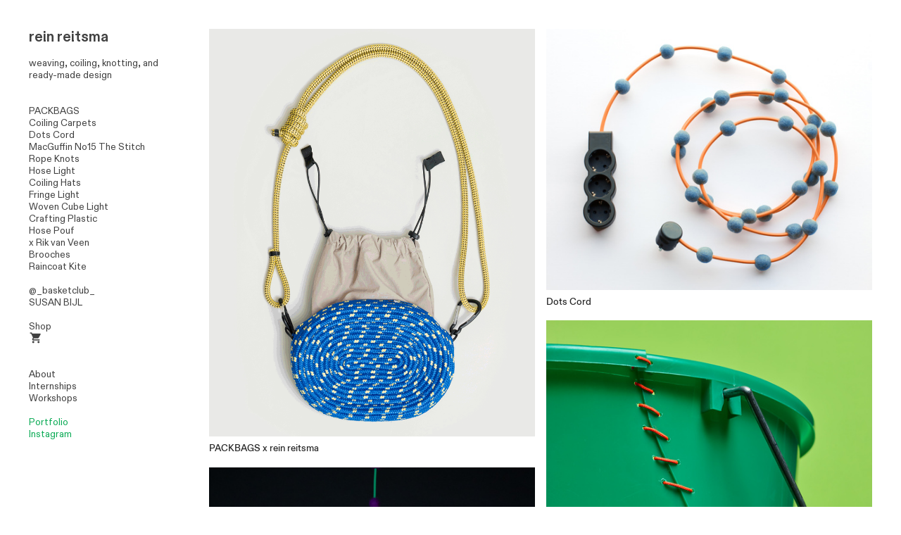

--- FILE ---
content_type: text/html; charset=UTF-8
request_url: https://reinreitsma.nl/
body_size: 26812
content:
<!DOCTYPE html>
<!-- 

        Running on cargo.site

-->
<html lang="en" data-predefined-style="true" data-css-presets="true" data-css-preset data-typography-preset>
	<head>
<script>
				var __cargo_context__ = 'live';
				var __cargo_js_ver__ = 'c=2806793921';
				var __cargo_maint__ = false;
				
				
			</script>
					<meta http-equiv="X-UA-Compatible" content="IE=edge,chrome=1">
		<meta http-equiv="Content-Type" content="text/html; charset=utf-8">
		<meta name="viewport" content="initial-scale=1.0, maximum-scale=1.0, user-scalable=no">
		
			<meta name="robots" content="index,follow">
		<title>reinreitsma.nl</title>
		<meta name="description" content="Cargo">
		
		<link rel="preconnect" href="https://static.cargo.site" crossorigin>
		<link rel="preconnect" href="https://freight.cargo.site" crossorigin>
				<link rel="preconnect" href="https://type.cargo.site" crossorigin>

		<!--<link rel="preload" href="https://static.cargo.site/assets/social/IconFont-Regular-0.9.3.woff2" as="font" type="font/woff" crossorigin>-->

		

		<link href="https://freight.cargo.site/t/original/i/0f03c0b79ec57bc7933a99427043c5c1d8868a26d2ae1ca61bb00212e5ebc967/FAVICON_4_reinreitsma_2025.ico" rel="shortcut icon">
		<link href="https://reinreitsma.nl/rss" rel="alternate" type="application/rss+xml" title="reinreitsma.nl feed">

		<link href="https://reinreitsma.nl/stylesheet?c=2806793921&1762552013" id="member_stylesheet" rel="stylesheet" type="text/css" />
<style id="">@font-face{font-family:Icons;src:url(https://static.cargo.site/assets/social/IconFont-Regular-0.9.3.woff2);unicode-range:U+E000-E15C,U+F0000,U+FE0E}@font-face{font-family:Icons;src:url(https://static.cargo.site/assets/social/IconFont-Regular-0.9.3.woff2);font-weight:240;unicode-range:U+E000-E15C,U+F0000,U+FE0E}@font-face{font-family:Icons;src:url(https://static.cargo.site/assets/social/IconFont-Regular-0.9.3.woff2);unicode-range:U+E000-E15C,U+F0000,U+FE0E;font-weight:400}@font-face{font-family:Icons;src:url(https://static.cargo.site/assets/social/IconFont-Regular-0.9.3.woff2);unicode-range:U+E000-E15C,U+F0000,U+FE0E;font-weight:600}@font-face{font-family:Icons;src:url(https://static.cargo.site/assets/social/IconFont-Regular-0.9.3.woff2);unicode-range:U+E000-E15C,U+F0000,U+FE0E;font-weight:800}@font-face{font-family:Icons;src:url(https://static.cargo.site/assets/social/IconFont-Regular-0.9.3.woff2);unicode-range:U+E000-E15C,U+F0000,U+FE0E;font-style:italic}@font-face{font-family:Icons;src:url(https://static.cargo.site/assets/social/IconFont-Regular-0.9.3.woff2);unicode-range:U+E000-E15C,U+F0000,U+FE0E;font-weight:200;font-style:italic}@font-face{font-family:Icons;src:url(https://static.cargo.site/assets/social/IconFont-Regular-0.9.3.woff2);unicode-range:U+E000-E15C,U+F0000,U+FE0E;font-weight:400;font-style:italic}@font-face{font-family:Icons;src:url(https://static.cargo.site/assets/social/IconFont-Regular-0.9.3.woff2);unicode-range:U+E000-E15C,U+F0000,U+FE0E;font-weight:600;font-style:italic}@font-face{font-family:Icons;src:url(https://static.cargo.site/assets/social/IconFont-Regular-0.9.3.woff2);unicode-range:U+E000-E15C,U+F0000,U+FE0E;font-weight:800;font-style:italic}body.iconfont-loading,body.iconfont-loading *{color:transparent!important}body{-moz-osx-font-smoothing:grayscale;-webkit-font-smoothing:antialiased;-webkit-text-size-adjust:none}body.no-scroll{overflow:hidden}/*!
 * Content
 */.page{word-wrap:break-word}:focus{outline:0}.pointer-events-none{pointer-events:none}.pointer-events-auto{pointer-events:auto}.pointer-events-none .page_content .audio-player,.pointer-events-none .page_content .shop_product,.pointer-events-none .page_content a,.pointer-events-none .page_content audio,.pointer-events-none .page_content button,.pointer-events-none .page_content details,.pointer-events-none .page_content iframe,.pointer-events-none .page_content img,.pointer-events-none .page_content input,.pointer-events-none .page_content video{pointer-events:auto}.pointer-events-none .page_content *>a,.pointer-events-none .page_content>a{position:relative}s *{text-transform:inherit}#toolset{position:fixed;bottom:10px;right:10px;z-index:8}.mobile #toolset,.template_site_inframe #toolset{display:none}#toolset a{display:block;height:24px;width:24px;margin:0;padding:0;text-decoration:none;background:rgba(0,0,0,.2)}#toolset a:hover{background:rgba(0,0,0,.8)}[data-adminview] #toolset a,[data-adminview] #toolset_admin a{background:rgba(0,0,0,.04);pointer-events:none;cursor:default}#toolset_admin a:active{background:rgba(0,0,0,.7)}#toolset_admin a svg>*{transform:scale(1.1) translate(0,-.5px);transform-origin:50% 50%}#toolset_admin a svg{pointer-events:none;width:100%!important;height:auto!important}#following-container{overflow:auto;-webkit-overflow-scrolling:touch}#following-container iframe{height:100%;width:100%;position:absolute;top:0;left:0;right:0;bottom:0}:root{--following-width:-400px;--following-animation-duration:450ms}@keyframes following-open{0%{transform:translateX(0)}100%{transform:translateX(var(--following-width))}}@keyframes following-open-inverse{0%{transform:translateX(0)}100%{transform:translateX(calc(-1 * var(--following-width)))}}@keyframes following-close{0%{transform:translateX(var(--following-width))}100%{transform:translateX(0)}}@keyframes following-close-inverse{0%{transform:translateX(calc(-1 * var(--following-width)))}100%{transform:translateX(0)}}body.animate-left{animation:following-open var(--following-animation-duration);animation-fill-mode:both;animation-timing-function:cubic-bezier(.24,1,.29,1)}#following-container.animate-left{animation:following-close-inverse var(--following-animation-duration);animation-fill-mode:both;animation-timing-function:cubic-bezier(.24,1,.29,1)}#following-container.animate-left #following-frame{animation:following-close var(--following-animation-duration);animation-fill-mode:both;animation-timing-function:cubic-bezier(.24,1,.29,1)}body.animate-right{animation:following-close var(--following-animation-duration);animation-fill-mode:both;animation-timing-function:cubic-bezier(.24,1,.29,1)}#following-container.animate-right{animation:following-open-inverse var(--following-animation-duration);animation-fill-mode:both;animation-timing-function:cubic-bezier(.24,1,.29,1)}#following-container.animate-right #following-frame{animation:following-open var(--following-animation-duration);animation-fill-mode:both;animation-timing-function:cubic-bezier(.24,1,.29,1)}.slick-slider{position:relative;display:block;-moz-box-sizing:border-box;box-sizing:border-box;-webkit-user-select:none;-moz-user-select:none;-ms-user-select:none;user-select:none;-webkit-touch-callout:none;-khtml-user-select:none;-ms-touch-action:pan-y;touch-action:pan-y;-webkit-tap-highlight-color:transparent}.slick-list{position:relative;display:block;overflow:hidden;margin:0;padding:0}.slick-list:focus{outline:0}.slick-list.dragging{cursor:pointer;cursor:hand}.slick-slider .slick-list,.slick-slider .slick-track{transform:translate3d(0,0,0);will-change:transform}.slick-track{position:relative;top:0;left:0;display:block}.slick-track:after,.slick-track:before{display:table;content:'';width:1px;height:1px;margin-top:-1px;margin-left:-1px}.slick-track:after{clear:both}.slick-loading .slick-track{visibility:hidden}.slick-slide{display:none;float:left;height:100%;min-height:1px}[dir=rtl] .slick-slide{float:right}.content .slick-slide img{display:inline-block}.content .slick-slide img:not(.image-zoom){cursor:pointer}.content .scrub .slick-list,.content .scrub .slick-slide img:not(.image-zoom){cursor:ew-resize}body.slideshow-scrub-dragging *{cursor:ew-resize!important}.content .slick-slide img:not([src]),.content .slick-slide img[src='']{width:100%;height:auto}.slick-slide.slick-loading img{display:none}.slick-slide.dragging img{pointer-events:none}.slick-initialized .slick-slide{display:block}.slick-loading .slick-slide{visibility:hidden}.slick-vertical .slick-slide{display:block;height:auto;border:1px solid transparent}.slick-arrow.slick-hidden{display:none}.slick-arrow{position:absolute;z-index:9;width:0;top:0;height:100%;cursor:pointer;will-change:opacity;-webkit-transition:opacity 333ms cubic-bezier(.4,0,.22,1);transition:opacity 333ms cubic-bezier(.4,0,.22,1)}.slick-arrow.hidden{opacity:0}.slick-arrow svg{position:absolute;width:36px;height:36px;top:0;left:0;right:0;bottom:0;margin:auto;transform:translate(.25px,.25px)}.slick-arrow svg.right-arrow{transform:translate(.25px,.25px) scaleX(-1)}.slick-arrow svg:active{opacity:.75}.slick-arrow svg .arrow-shape{fill:none!important;stroke:#fff;stroke-linecap:square}.slick-arrow svg .arrow-outline{fill:none!important;stroke-width:2.5px;stroke:rgba(0,0,0,.6);stroke-linecap:square}.slick-arrow.slick-next{right:0;text-align:right}.slick-next svg,.wallpaper-navigation .slick-next svg{margin-right:10px}.mobile .slick-next svg{margin-right:10px}.slick-arrow.slick-prev{text-align:left}.slick-prev svg,.wallpaper-navigation .slick-prev svg{margin-left:10px}.mobile .slick-prev svg{margin-left:10px}.loading_animation{display:none;vertical-align:middle;z-index:15;line-height:0;pointer-events:none;border-radius:100%}.loading_animation.hidden{display:none}.loading_animation.pulsing{opacity:0;display:inline-block;animation-delay:.1s;-webkit-animation-delay:.1s;-moz-animation-delay:.1s;animation-duration:12s;animation-iteration-count:infinite;animation:fade-pulse-in .5s ease-in-out;-moz-animation:fade-pulse-in .5s ease-in-out;-webkit-animation:fade-pulse-in .5s ease-in-out;-webkit-animation-fill-mode:forwards;-moz-animation-fill-mode:forwards;animation-fill-mode:forwards}.loading_animation.pulsing.no-delay{animation-delay:0s;-webkit-animation-delay:0s;-moz-animation-delay:0s}.loading_animation div{border-radius:100%}.loading_animation div svg{max-width:100%;height:auto}.loading_animation div,.loading_animation div svg{width:20px;height:20px}.loading_animation.full-width svg{width:100%;height:auto}.loading_animation.full-width.big svg{width:100px;height:100px}.loading_animation div svg>*{fill:#ccc}.loading_animation div{-webkit-animation:spin-loading 12s ease-out;-webkit-animation-iteration-count:infinite;-moz-animation:spin-loading 12s ease-out;-moz-animation-iteration-count:infinite;animation:spin-loading 12s ease-out;animation-iteration-count:infinite}.loading_animation.hidden{display:none}[data-backdrop] .loading_animation{position:absolute;top:15px;left:15px;z-index:99}.loading_animation.position-absolute.middle{top:calc(50% - 10px);left:calc(50% - 10px)}.loading_animation.position-absolute.topleft{top:0;left:0}.loading_animation.position-absolute.middleright{top:calc(50% - 10px);right:1rem}.loading_animation.position-absolute.middleleft{top:calc(50% - 10px);left:1rem}.loading_animation.gray div svg>*{fill:#999}.loading_animation.gray-dark div svg>*{fill:#666}.loading_animation.gray-darker div svg>*{fill:#555}.loading_animation.gray-light div svg>*{fill:#ccc}.loading_animation.white div svg>*{fill:rgba(255,255,255,.85)}.loading_animation.blue div svg>*{fill:#698fff}.loading_animation.inline{display:inline-block;margin-bottom:.5ex}.loading_animation.inline.left{margin-right:.5ex}@-webkit-keyframes fade-pulse-in{0%{opacity:0}50%{opacity:.5}100%{opacity:1}}@-moz-keyframes fade-pulse-in{0%{opacity:0}50%{opacity:.5}100%{opacity:1}}@keyframes fade-pulse-in{0%{opacity:0}50%{opacity:.5}100%{opacity:1}}@-webkit-keyframes pulsate{0%{opacity:1}50%{opacity:0}100%{opacity:1}}@-moz-keyframes pulsate{0%{opacity:1}50%{opacity:0}100%{opacity:1}}@keyframes pulsate{0%{opacity:1}50%{opacity:0}100%{opacity:1}}@-webkit-keyframes spin-loading{0%{transform:rotate(0)}9%{transform:rotate(1050deg)}18%{transform:rotate(-1090deg)}20%{transform:rotate(-1080deg)}23%{transform:rotate(-1080deg)}28%{transform:rotate(-1095deg)}29%{transform:rotate(-1065deg)}34%{transform:rotate(-1080deg)}35%{transform:rotate(-1050deg)}40%{transform:rotate(-1065deg)}41%{transform:rotate(-1035deg)}44%{transform:rotate(-1035deg)}47%{transform:rotate(-2160deg)}50%{transform:rotate(-2160deg)}56%{transform:rotate(45deg)}60%{transform:rotate(45deg)}80%{transform:rotate(6120deg)}100%{transform:rotate(0)}}@keyframes spin-loading{0%{transform:rotate(0)}9%{transform:rotate(1050deg)}18%{transform:rotate(-1090deg)}20%{transform:rotate(-1080deg)}23%{transform:rotate(-1080deg)}28%{transform:rotate(-1095deg)}29%{transform:rotate(-1065deg)}34%{transform:rotate(-1080deg)}35%{transform:rotate(-1050deg)}40%{transform:rotate(-1065deg)}41%{transform:rotate(-1035deg)}44%{transform:rotate(-1035deg)}47%{transform:rotate(-2160deg)}50%{transform:rotate(-2160deg)}56%{transform:rotate(45deg)}60%{transform:rotate(45deg)}80%{transform:rotate(6120deg)}100%{transform:rotate(0)}}[grid-row]{align-items:flex-start;box-sizing:border-box;display:-webkit-box;display:-webkit-flex;display:-ms-flexbox;display:flex;-webkit-flex-wrap:wrap;-ms-flex-wrap:wrap;flex-wrap:wrap}[grid-col]{box-sizing:border-box}[grid-row] [grid-col].empty:after{content:"\0000A0";cursor:text}body.mobile[data-adminview=content-editproject] [grid-row] [grid-col].empty:after{display:none}[grid-col=auto]{-webkit-box-flex:1;-webkit-flex:1;-ms-flex:1;flex:1}[grid-col=x12]{width:100%}[grid-col=x11]{width:50%}[grid-col=x10]{width:33.33%}[grid-col=x9]{width:25%}[grid-col=x8]{width:20%}[grid-col=x7]{width:16.666666667%}[grid-col=x6]{width:14.285714286%}[grid-col=x5]{width:12.5%}[grid-col=x4]{width:11.111111111%}[grid-col=x3]{width:10%}[grid-col=x2]{width:9.090909091%}[grid-col=x1]{width:8.333333333%}[grid-col="1"]{width:8.33333%}[grid-col="2"]{width:16.66667%}[grid-col="3"]{width:25%}[grid-col="4"]{width:33.33333%}[grid-col="5"]{width:41.66667%}[grid-col="6"]{width:50%}[grid-col="7"]{width:58.33333%}[grid-col="8"]{width:66.66667%}[grid-col="9"]{width:75%}[grid-col="10"]{width:83.33333%}[grid-col="11"]{width:91.66667%}[grid-col="12"]{width:100%}body.mobile [grid-responsive] [grid-col]{width:100%;-webkit-box-flex:none;-webkit-flex:none;-ms-flex:none;flex:none}[data-ce-host=true][contenteditable=true] [grid-pad]{pointer-events:none}[data-ce-host=true][contenteditable=true] [grid-pad]>*{pointer-events:auto}[grid-pad="0"]{padding:0}[grid-pad="0.25"]{padding:.125rem}[grid-pad="0.5"]{padding:.25rem}[grid-pad="0.75"]{padding:.375rem}[grid-pad="1"]{padding:.5rem}[grid-pad="1.25"]{padding:.625rem}[grid-pad="1.5"]{padding:.75rem}[grid-pad="1.75"]{padding:.875rem}[grid-pad="2"]{padding:1rem}[grid-pad="2.5"]{padding:1.25rem}[grid-pad="3"]{padding:1.5rem}[grid-pad="3.5"]{padding:1.75rem}[grid-pad="4"]{padding:2rem}[grid-pad="5"]{padding:2.5rem}[grid-pad="6"]{padding:3rem}[grid-pad="7"]{padding:3.5rem}[grid-pad="8"]{padding:4rem}[grid-pad="9"]{padding:4.5rem}[grid-pad="10"]{padding:5rem}[grid-gutter="0"]{margin:0}[grid-gutter="0.5"]{margin:-.25rem}[grid-gutter="1"]{margin:-.5rem}[grid-gutter="1.5"]{margin:-.75rem}[grid-gutter="2"]{margin:-1rem}[grid-gutter="2.5"]{margin:-1.25rem}[grid-gutter="3"]{margin:-1.5rem}[grid-gutter="3.5"]{margin:-1.75rem}[grid-gutter="4"]{margin:-2rem}[grid-gutter="5"]{margin:-2.5rem}[grid-gutter="6"]{margin:-3rem}[grid-gutter="7"]{margin:-3.5rem}[grid-gutter="8"]{margin:-4rem}[grid-gutter="10"]{margin:-5rem}[grid-gutter="12"]{margin:-6rem}[grid-gutter="14"]{margin:-7rem}[grid-gutter="16"]{margin:-8rem}[grid-gutter="18"]{margin:-9rem}[grid-gutter="20"]{margin:-10rem}small{max-width:100%;text-decoration:inherit}img:not([src]),img[src='']{outline:1px solid rgba(177,177,177,.4);outline-offset:-1px;content:url([data-uri])}img.image-zoom{cursor:-webkit-zoom-in;cursor:-moz-zoom-in;cursor:zoom-in}#imprimatur{color:#333;font-size:10px;font-family:-apple-system,BlinkMacSystemFont,"Segoe UI",Roboto,Oxygen,Ubuntu,Cantarell,"Open Sans","Helvetica Neue",sans-serif,"Sans Serif",Icons;/*!System*/position:fixed;opacity:.3;right:-28px;bottom:160px;transform:rotate(270deg);-ms-transform:rotate(270deg);-webkit-transform:rotate(270deg);z-index:8;text-transform:uppercase;color:#999;opacity:.5;padding-bottom:2px;text-decoration:none}.mobile #imprimatur{display:none}bodycopy cargo-link a{font-family:-apple-system,BlinkMacSystemFont,"Segoe UI",Roboto,Oxygen,Ubuntu,Cantarell,"Open Sans","Helvetica Neue",sans-serif,"Sans Serif",Icons;/*!System*/font-size:12px;font-style:normal;font-weight:400;transform:rotate(270deg);text-decoration:none;position:fixed!important;right:-27px;bottom:100px;text-decoration:none;letter-spacing:normal;background:0 0;border:0;border-bottom:0;outline:0}/*! PhotoSwipe Default UI CSS by Dmitry Semenov | photoswipe.com | MIT license */.pswp--has_mouse .pswp__button--arrow--left,.pswp--has_mouse .pswp__button--arrow--right,.pswp__ui{visibility:visible}.pswp--minimal--dark .pswp__top-bar,.pswp__button{background:0 0}.pswp,.pswp__bg,.pswp__container,.pswp__img--placeholder,.pswp__zoom-wrap,.quick-view-navigation{-webkit-backface-visibility:hidden}.pswp__button{cursor:pointer;opacity:1;-webkit-appearance:none;transition:opacity .2s;-webkit-box-shadow:none;box-shadow:none}.pswp__button-close>svg{top:10px;right:10px;margin-left:auto}.pswp--touch .quick-view-navigation{display:none}.pswp__ui{-webkit-font-smoothing:auto;opacity:1;z-index:1550}.quick-view-navigation{will-change:opacity;-webkit-transition:opacity 333ms cubic-bezier(.4,0,.22,1);transition:opacity 333ms cubic-bezier(.4,0,.22,1)}.quick-view-navigation .pswp__group .pswp__button{pointer-events:auto}.pswp__button>svg{position:absolute;width:36px;height:36px}.quick-view-navigation .pswp__group:active svg{opacity:.75}.pswp__button svg .shape-shape{fill:#fff}.pswp__button svg .shape-outline{fill:#000}.pswp__button-prev>svg{top:0;bottom:0;left:10px;margin:auto}.pswp__button-next>svg{top:0;bottom:0;right:10px;margin:auto}.quick-view-navigation .pswp__group .pswp__button-prev{position:absolute;left:0;top:0;width:0;height:100%}.quick-view-navigation .pswp__group .pswp__button-next{position:absolute;right:0;top:0;width:0;height:100%}.quick-view-navigation .close-button,.quick-view-navigation .left-arrow,.quick-view-navigation .right-arrow{transform:translate(.25px,.25px)}.quick-view-navigation .right-arrow{transform:translate(.25px,.25px) scaleX(-1)}.pswp__button svg .shape-outline{fill:transparent!important;stroke:#000;stroke-width:2.5px;stroke-linecap:square}.pswp__button svg .shape-shape{fill:transparent!important;stroke:#fff;stroke-width:1.5px;stroke-linecap:square}.pswp__bg,.pswp__scroll-wrap,.pswp__zoom-wrap{width:100%;position:absolute}.quick-view-navigation .pswp__group .pswp__button-close{margin:0}.pswp__container,.pswp__item,.pswp__zoom-wrap{right:0;bottom:0;top:0;position:absolute;left:0}.pswp__ui--hidden .pswp__button{opacity:.001}.pswp__ui--hidden .pswp__button,.pswp__ui--hidden .pswp__button *{pointer-events:none}.pswp .pswp__ui.pswp__ui--displaynone{display:none}.pswp__element--disabled{display:none!important}/*! PhotoSwipe main CSS by Dmitry Semenov | photoswipe.com | MIT license */.pswp{position:fixed;display:none;height:100%;width:100%;top:0;left:0;right:0;bottom:0;margin:auto;-ms-touch-action:none;touch-action:none;z-index:9999999;-webkit-text-size-adjust:100%;line-height:initial;letter-spacing:initial;outline:0}.pswp img{max-width:none}.pswp--zoom-disabled .pswp__img{cursor:default!important}.pswp--animate_opacity{opacity:.001;will-change:opacity;-webkit-transition:opacity 333ms cubic-bezier(.4,0,.22,1);transition:opacity 333ms cubic-bezier(.4,0,.22,1)}.pswp--open{display:block}.pswp--zoom-allowed .pswp__img{cursor:-webkit-zoom-in;cursor:-moz-zoom-in;cursor:zoom-in}.pswp--zoomed-in .pswp__img{cursor:-webkit-grab;cursor:-moz-grab;cursor:grab}.pswp--dragging .pswp__img{cursor:-webkit-grabbing;cursor:-moz-grabbing;cursor:grabbing}.pswp__bg{left:0;top:0;height:100%;opacity:0;transform:translateZ(0);will-change:opacity}.pswp__scroll-wrap{left:0;top:0;height:100%}.pswp__container,.pswp__zoom-wrap{-ms-touch-action:none;touch-action:none}.pswp__container,.pswp__img{-webkit-user-select:none;-moz-user-select:none;-ms-user-select:none;user-select:none;-webkit-tap-highlight-color:transparent;-webkit-touch-callout:none}.pswp__zoom-wrap{-webkit-transform-origin:left top;-ms-transform-origin:left top;transform-origin:left top;-webkit-transition:-webkit-transform 222ms cubic-bezier(.4,0,.22,1);transition:transform 222ms cubic-bezier(.4,0,.22,1)}.pswp__bg{-webkit-transition:opacity 222ms cubic-bezier(.4,0,.22,1);transition:opacity 222ms cubic-bezier(.4,0,.22,1)}.pswp--animated-in .pswp__bg,.pswp--animated-in .pswp__zoom-wrap{-webkit-transition:none;transition:none}.pswp--hide-overflow .pswp__scroll-wrap,.pswp--hide-overflow.pswp{overflow:hidden}.pswp__img{position:absolute;width:auto;height:auto;top:0;left:0}.pswp__img--placeholder--blank{background:#222}.pswp--ie .pswp__img{width:100%!important;height:auto!important;left:0;top:0}.pswp__ui--idle{opacity:0}.pswp__error-msg{position:absolute;left:0;top:50%;width:100%;text-align:center;font-size:14px;line-height:16px;margin-top:-8px;color:#ccc}.pswp__error-msg a{color:#ccc;text-decoration:underline}.pswp__error-msg{font-family:-apple-system,BlinkMacSystemFont,"Segoe UI",Roboto,Oxygen,Ubuntu,Cantarell,"Open Sans","Helvetica Neue",sans-serif}.quick-view.mouse-down .iframe-item{pointer-events:none!important}.quick-view-caption-positioner{pointer-events:none;width:100%;height:100%}.quick-view-caption-wrapper{margin:auto;position:absolute;bottom:0;left:0;right:0}.quick-view-horizontal-align-left .quick-view-caption-wrapper{margin-left:0}.quick-view-horizontal-align-right .quick-view-caption-wrapper{margin-right:0}[data-quick-view-caption]{transition:.1s opacity ease-in-out;position:absolute;bottom:0;left:0;right:0}.quick-view-horizontal-align-left [data-quick-view-caption]{text-align:left}.quick-view-horizontal-align-right [data-quick-view-caption]{text-align:right}.quick-view-caption{transition:.1s opacity ease-in-out}.quick-view-caption>*{display:inline-block}.quick-view-caption *{pointer-events:auto}.quick-view-caption.hidden{opacity:0}.shop_product .dropdown_wrapper{flex:0 0 100%;position:relative}.shop_product select{appearance:none;-moz-appearance:none;-webkit-appearance:none;outline:0;-webkit-font-smoothing:antialiased;-moz-osx-font-smoothing:grayscale;cursor:pointer;border-radius:0;white-space:nowrap;overflow:hidden!important;text-overflow:ellipsis}.shop_product select.dropdown::-ms-expand{display:none}.shop_product a{cursor:pointer;border-bottom:none;text-decoration:none}.shop_product a.out-of-stock{pointer-events:none}body.audio-player-dragging *{cursor:ew-resize!important}.audio-player{display:inline-flex;flex:1 0 calc(100% - 2px);width:calc(100% - 2px)}.audio-player .button{height:100%;flex:0 0 3.3rem;display:flex}.audio-player .separator{left:3.3rem;height:100%}.audio-player .buffer{width:0%;height:100%;transition:left .3s linear,width .3s linear}.audio-player.seeking .buffer{transition:left 0s,width 0s}.audio-player.seeking{user-select:none;-webkit-user-select:none;cursor:ew-resize}.audio-player.seeking *{user-select:none;-webkit-user-select:none;cursor:ew-resize}.audio-player .bar{overflow:hidden;display:flex;justify-content:space-between;align-content:center;flex-grow:1}.audio-player .progress{width:0%;height:100%;transition:width .3s linear}.audio-player.seeking .progress{transition:width 0s}.audio-player .pause,.audio-player .play{cursor:pointer;height:100%}.audio-player .note-icon{margin:auto 0;order:2;flex:0 1 auto}.audio-player .title{white-space:nowrap;overflow:hidden;text-overflow:ellipsis;pointer-events:none;user-select:none;padding:.5rem 0 .5rem 1rem;margin:auto auto auto 0;flex:0 3 auto;min-width:0;width:100%}.audio-player .total-time{flex:0 1 auto;margin:auto 0}.audio-player .current-time,.audio-player .play-text{flex:0 1 auto;margin:auto 0}.audio-player .stream-anim{user-select:none;margin:auto auto auto 0}.audio-player .stream-anim span{display:inline-block}.audio-player .buffer,.audio-player .current-time,.audio-player .note-svg,.audio-player .play-text,.audio-player .separator,.audio-player .total-time{user-select:none;pointer-events:none}.audio-player .buffer,.audio-player .play-text,.audio-player .progress{position:absolute}.audio-player,.audio-player .bar,.audio-player .button,.audio-player .current-time,.audio-player .note-icon,.audio-player .pause,.audio-player .play,.audio-player .total-time{position:relative}body.mobile .audio-player,body.mobile .audio-player *{-webkit-touch-callout:none}#standalone-admin-frame{border:0;width:400px;position:absolute;right:0;top:0;height:100vh;z-index:99}body[standalone-admin=true] #standalone-admin-frame{transform:translate(0,0)}body[standalone-admin=true] .main_container{width:calc(100% - 400px)}body[standalone-admin=false] #standalone-admin-frame{transform:translate(100%,0)}body[standalone-admin=false] .main_container{width:100%}.toggle_standaloneAdmin{position:fixed;top:0;right:400px;height:40px;width:40px;z-index:999;cursor:pointer;background-color:rgba(0,0,0,.4)}.toggle_standaloneAdmin:active{opacity:.7}body[standalone-admin=false] .toggle_standaloneAdmin{right:0}.toggle_standaloneAdmin *{color:#fff;fill:#fff}.toggle_standaloneAdmin svg{padding:6px;width:100%;height:100%;opacity:.85}body[standalone-admin=false] .toggle_standaloneAdmin #close,body[standalone-admin=true] .toggle_standaloneAdmin #backdropsettings{display:none}.toggle_standaloneAdmin>div{width:100%;height:100%}#admin_toggle_button{position:fixed;top:50%;transform:translate(0,-50%);right:400px;height:36px;width:12px;z-index:999;cursor:pointer;background-color:rgba(0,0,0,.09);padding-left:2px;margin-right:5px}#admin_toggle_button .bar{content:'';background:rgba(0,0,0,.09);position:fixed;width:5px;bottom:0;top:0;z-index:10}#admin_toggle_button:active{background:rgba(0,0,0,.065)}#admin_toggle_button *{color:#fff;fill:#fff}#admin_toggle_button svg{padding:0;width:16px;height:36px;margin-left:1px;opacity:1}#admin_toggle_button svg *{fill:#fff;opacity:1}#admin_toggle_button[data-state=closed] .toggle_admin_close{display:none}#admin_toggle_button[data-state=closed],#admin_toggle_button[data-state=closed] .toggle_admin_open{width:20px;cursor:pointer;margin:0}#admin_toggle_button[data-state=closed] svg{margin-left:2px}#admin_toggle_button[data-state=open] .toggle_admin_open{display:none}select,select *{text-rendering:auto!important}b b{font-weight:inherit}*{-webkit-box-sizing:border-box;-moz-box-sizing:border-box;box-sizing:border-box}customhtml>*{position:relative;z-index:10}body,html{min-height:100vh;margin:0;padding:0}html{touch-action:manipulation;position:relative;background-color:#fff}.main_container{min-height:100vh;width:100%;overflow:hidden}.container{display:-webkit-box;display:-webkit-flex;display:-moz-box;display:-ms-flexbox;display:flex;-webkit-flex-wrap:wrap;-moz-flex-wrap:wrap;-ms-flex-wrap:wrap;flex-wrap:wrap;max-width:100%;width:100%;overflow:visible}.container{align-items:flex-start;-webkit-align-items:flex-start}.page{z-index:2}.page ul li>text-limit{display:block}.content,.content_container,.pinned{-webkit-flex:1 0 auto;-moz-flex:1 0 auto;-ms-flex:1 0 auto;flex:1 0 auto;max-width:100%}.content_container{width:100%}.content_container.full_height{min-height:100vh}.page_background{position:absolute;top:0;left:0;width:100%;height:100%}.page_container{position:relative;overflow:visible;width:100%}.backdrop{position:absolute;top:0;z-index:1;width:100%;height:100%;max-height:100vh}.backdrop>div{position:absolute;top:0;left:0;width:100%;height:100%;-webkit-backface-visibility:hidden;backface-visibility:hidden;transform:translate3d(0,0,0);contain:strict}[data-backdrop].backdrop>div[data-overflowing]{max-height:100vh;position:absolute;top:0;left:0}body.mobile [split-responsive]{display:flex;flex-direction:column}body.mobile [split-responsive] .container{width:100%;order:2}body.mobile [split-responsive] .backdrop{position:relative;height:50vh;width:100%;order:1}body.mobile [split-responsive] [data-auxiliary].backdrop{position:absolute;height:50vh;width:100%;order:1}.page{position:relative;z-index:2}img[data-align=left]{float:left}img[data-align=right]{float:right}[data-rotation]{transform-origin:center center}.content .page_content:not([contenteditable=true]) [data-draggable]{pointer-events:auto!important;backface-visibility:hidden}.preserve-3d{-moz-transform-style:preserve-3d;transform-style:preserve-3d}.content .page_content:not([contenteditable=true]) [data-draggable] iframe{pointer-events:none!important}.dragging-active iframe{pointer-events:none!important}.content .page_content:not([contenteditable=true]) [data-draggable]:active{opacity:1}.content .scroll-transition-fade{transition:transform 1s ease-in-out,opacity .8s ease-in-out}.content .scroll-transition-fade.below-viewport{opacity:0;transform:translateY(40px)}.mobile.full_width .page_container:not([split-layout]) .container_width{width:100%}[data-view=pinned_bottom] .bottom_pin_invisibility{visibility:hidden}.pinned{position:relative;width:100%}.pinned .page_container.accommodate:not(.fixed):not(.overlay){z-index:2}.pinned .page_container.overlay{position:absolute;z-index:4}.pinned .page_container.overlay.fixed{position:fixed}.pinned .page_container.overlay.fixed .page{max-height:100vh;-webkit-overflow-scrolling:touch}.pinned .page_container.overlay.fixed .page.allow-scroll{overflow-y:auto;overflow-x:hidden}.pinned .page_container.overlay.fixed .page.allow-scroll{align-items:flex-start;-webkit-align-items:flex-start}.pinned .page_container .page.allow-scroll::-webkit-scrollbar{width:0;background:0 0;display:none}.pinned.pinned_top .page_container.overlay{left:0;top:0}.pinned.pinned_bottom .page_container.overlay{left:0;bottom:0}div[data-container=set]:empty{margin-top:1px}.thumbnails{position:relative;z-index:1}[thumbnails=grid]{align-items:baseline}[thumbnails=justify] .thumbnail{box-sizing:content-box}[thumbnails][data-padding-zero] .thumbnail{margin-bottom:-1px}[thumbnails=montessori] .thumbnail{pointer-events:auto;position:absolute}[thumbnails] .thumbnail>a{display:block;text-decoration:none}[thumbnails=montessori]{height:0}[thumbnails][data-resizing],[thumbnails][data-resizing] *{cursor:nwse-resize}[thumbnails] .thumbnail .resize-handle{cursor:nwse-resize;width:26px;height:26px;padding:5px;position:absolute;opacity:.75;right:-1px;bottom:-1px;z-index:100}[thumbnails][data-resizing] .resize-handle{display:none}[thumbnails] .thumbnail .resize-handle svg{position:absolute;top:0;left:0}[thumbnails] .thumbnail .resize-handle:hover{opacity:1}[data-can-move].thumbnail .resize-handle svg .resize_path_outline{fill:#fff}[data-can-move].thumbnail .resize-handle svg .resize_path{fill:#000}[thumbnails=montessori] .thumbnail_sizer{height:0;width:100%;position:relative;padding-bottom:100%;pointer-events:none}[thumbnails] .thumbnail img{display:block;min-height:3px;margin-bottom:0}[thumbnails] .thumbnail img:not([src]),img[src=""]{margin:0!important;width:100%;min-height:3px;height:100%!important;position:absolute}[aspect-ratio="1x1"].thumb_image{height:0;padding-bottom:100%;overflow:hidden}[aspect-ratio="4x3"].thumb_image{height:0;padding-bottom:75%;overflow:hidden}[aspect-ratio="16x9"].thumb_image{height:0;padding-bottom:56.25%;overflow:hidden}[thumbnails] .thumb_image{width:100%;position:relative}[thumbnails][thumbnail-vertical-align=top]{align-items:flex-start}[thumbnails][thumbnail-vertical-align=middle]{align-items:center}[thumbnails][thumbnail-vertical-align=bottom]{align-items:baseline}[thumbnails][thumbnail-horizontal-align=left]{justify-content:flex-start}[thumbnails][thumbnail-horizontal-align=middle]{justify-content:center}[thumbnails][thumbnail-horizontal-align=right]{justify-content:flex-end}.thumb_image.default_image>svg{position:absolute;top:0;left:0;bottom:0;right:0;width:100%;height:100%}.thumb_image.default_image{outline:1px solid #ccc;outline-offset:-1px;position:relative}.mobile.full_width [data-view=Thumbnail] .thumbnails_width{width:100%}.content [data-draggable] a:active,.content [data-draggable] img:active{opacity:initial}.content .draggable-dragging{opacity:initial}[data-draggable].draggable_visible{visibility:visible}[data-draggable].draggable_hidden{visibility:hidden}.gallery_card [data-draggable],.marquee [data-draggable]{visibility:inherit}[data-draggable]{visibility:visible;background-color:rgba(0,0,0,.003)}#site_menu_panel_container .image-gallery:not(.initialized){height:0;padding-bottom:100%;min-height:initial}.image-gallery:not(.initialized){min-height:100vh;visibility:hidden;width:100%}.image-gallery .gallery_card img{display:block;width:100%;height:auto}.image-gallery .gallery_card{transform-origin:center}.image-gallery .gallery_card.dragging{opacity:.1;transform:initial!important}.image-gallery:not([image-gallery=slideshow]) .gallery_card iframe:only-child,.image-gallery:not([image-gallery=slideshow]) .gallery_card video:only-child{width:100%;height:100%;top:0;left:0;position:absolute}.image-gallery[image-gallery=slideshow] .gallery_card video[muted][autoplay]:not([controls]),.image-gallery[image-gallery=slideshow] .gallery_card video[muted][data-autoplay]:not([controls]){pointer-events:none}.image-gallery [image-gallery-pad="0"] video:only-child{object-fit:cover;height:calc(100% + 1px)}div.image-gallery>a,div.image-gallery>iframe,div.image-gallery>img,div.image-gallery>video{display:none}[image-gallery-row]{align-items:flex-start;box-sizing:border-box;display:-webkit-box;display:-webkit-flex;display:-ms-flexbox;display:flex;-webkit-flex-wrap:wrap;-ms-flex-wrap:wrap;flex-wrap:wrap}.image-gallery .gallery_card_image{width:100%;position:relative}[data-predefined-style=true] .image-gallery a.gallery_card{display:block;border:none}[image-gallery-col]{box-sizing:border-box}[image-gallery-col=x12]{width:100%}[image-gallery-col=x11]{width:50%}[image-gallery-col=x10]{width:33.33%}[image-gallery-col=x9]{width:25%}[image-gallery-col=x8]{width:20%}[image-gallery-col=x7]{width:16.666666667%}[image-gallery-col=x6]{width:14.285714286%}[image-gallery-col=x5]{width:12.5%}[image-gallery-col=x4]{width:11.111111111%}[image-gallery-col=x3]{width:10%}[image-gallery-col=x2]{width:9.090909091%}[image-gallery-col=x1]{width:8.333333333%}.content .page_content [image-gallery-pad].image-gallery{pointer-events:none}.content .page_content [image-gallery-pad].image-gallery .gallery_card_image>*,.content .page_content [image-gallery-pad].image-gallery .gallery_image_caption{pointer-events:auto}.content .page_content [image-gallery-pad="0"]{padding:0}.content .page_content [image-gallery-pad="0.25"]{padding:.125rem}.content .page_content [image-gallery-pad="0.5"]{padding:.25rem}.content .page_content [image-gallery-pad="0.75"]{padding:.375rem}.content .page_content [image-gallery-pad="1"]{padding:.5rem}.content .page_content [image-gallery-pad="1.25"]{padding:.625rem}.content .page_content [image-gallery-pad="1.5"]{padding:.75rem}.content .page_content [image-gallery-pad="1.75"]{padding:.875rem}.content .page_content [image-gallery-pad="2"]{padding:1rem}.content .page_content [image-gallery-pad="2.5"]{padding:1.25rem}.content .page_content [image-gallery-pad="3"]{padding:1.5rem}.content .page_content [image-gallery-pad="3.5"]{padding:1.75rem}.content .page_content [image-gallery-pad="4"]{padding:2rem}.content .page_content [image-gallery-pad="5"]{padding:2.5rem}.content .page_content [image-gallery-pad="6"]{padding:3rem}.content .page_content [image-gallery-pad="7"]{padding:3.5rem}.content .page_content [image-gallery-pad="8"]{padding:4rem}.content .page_content [image-gallery-pad="9"]{padding:4.5rem}.content .page_content [image-gallery-pad="10"]{padding:5rem}.content .page_content [image-gallery-gutter="0"]{margin:0}.content .page_content [image-gallery-gutter="0.5"]{margin:-.25rem}.content .page_content [image-gallery-gutter="1"]{margin:-.5rem}.content .page_content [image-gallery-gutter="1.5"]{margin:-.75rem}.content .page_content [image-gallery-gutter="2"]{margin:-1rem}.content .page_content [image-gallery-gutter="2.5"]{margin:-1.25rem}.content .page_content [image-gallery-gutter="3"]{margin:-1.5rem}.content .page_content [image-gallery-gutter="3.5"]{margin:-1.75rem}.content .page_content [image-gallery-gutter="4"]{margin:-2rem}.content .page_content [image-gallery-gutter="5"]{margin:-2.5rem}.content .page_content [image-gallery-gutter="6"]{margin:-3rem}.content .page_content [image-gallery-gutter="7"]{margin:-3.5rem}.content .page_content [image-gallery-gutter="8"]{margin:-4rem}.content .page_content [image-gallery-gutter="10"]{margin:-5rem}.content .page_content [image-gallery-gutter="12"]{margin:-6rem}.content .page_content [image-gallery-gutter="14"]{margin:-7rem}.content .page_content [image-gallery-gutter="16"]{margin:-8rem}.content .page_content [image-gallery-gutter="18"]{margin:-9rem}.content .page_content [image-gallery-gutter="20"]{margin:-10rem}[image-gallery=slideshow]:not(.initialized)>*{min-height:1px;opacity:0;min-width:100%}[image-gallery=slideshow][data-constrained-by=height] [image-gallery-vertical-align].slick-track{align-items:flex-start}[image-gallery=slideshow] img.image-zoom:active{opacity:initial}[image-gallery=slideshow].slick-initialized .gallery_card{pointer-events:none}[image-gallery=slideshow].slick-initialized .gallery_card.slick-current{pointer-events:auto}[image-gallery=slideshow] .gallery_card:not(.has_caption){line-height:0}.content .page_content [image-gallery=slideshow].image-gallery>*{pointer-events:auto}.content [image-gallery=slideshow].image-gallery.slick-initialized .gallery_card{overflow:hidden;margin:0;display:flex;flex-flow:row wrap;flex-shrink:0}.content [image-gallery=slideshow].image-gallery.slick-initialized .gallery_card.slick-current{overflow:visible}[image-gallery=slideshow] .gallery_image_caption{opacity:1;transition:opacity .3s;-webkit-transition:opacity .3s;width:100%;margin-left:auto;margin-right:auto;clear:both}[image-gallery-horizontal-align=left] .gallery_image_caption{text-align:left}[image-gallery-horizontal-align=middle] .gallery_image_caption{text-align:center}[image-gallery-horizontal-align=right] .gallery_image_caption{text-align:right}[image-gallery=slideshow][data-slideshow-in-transition] .gallery_image_caption{opacity:0;transition:opacity .3s;-webkit-transition:opacity .3s}[image-gallery=slideshow] .gallery_card_image{width:initial;margin:0;display:inline-block}[image-gallery=slideshow] .gallery_card img{margin:0;display:block}[image-gallery=slideshow][data-exploded]{align-items:flex-start;box-sizing:border-box;display:-webkit-box;display:-webkit-flex;display:-ms-flexbox;display:flex;-webkit-flex-wrap:wrap;-ms-flex-wrap:wrap;flex-wrap:wrap;justify-content:flex-start;align-content:flex-start}[image-gallery=slideshow][data-exploded] .gallery_card{padding:1rem;width:16.666%}[image-gallery=slideshow][data-exploded] .gallery_card_image{height:0;display:block;width:100%}[image-gallery=grid]{align-items:baseline}[image-gallery=grid] .gallery_card.has_caption .gallery_card_image{display:block}[image-gallery=grid] [image-gallery-pad="0"].gallery_card{margin-bottom:-1px}[image-gallery=grid] .gallery_card img{margin:0}[image-gallery=columns] .gallery_card img{margin:0}[image-gallery=justify]{align-items:flex-start}[image-gallery=justify] .gallery_card img{margin:0}[image-gallery=montessori][image-gallery-row]{display:block}[image-gallery=montessori] a.gallery_card,[image-gallery=montessori] div.gallery_card{position:absolute;pointer-events:auto}[image-gallery=montessori][data-can-move] .gallery_card,[image-gallery=montessori][data-can-move] .gallery_card .gallery_card_image,[image-gallery=montessori][data-can-move] .gallery_card .gallery_card_image>*{cursor:move}[image-gallery=montessori]{position:relative;height:0}[image-gallery=freeform] .gallery_card{position:relative}[image-gallery=freeform] [image-gallery-pad="0"].gallery_card{margin-bottom:-1px}[image-gallery-vertical-align]{display:flex;flex-flow:row wrap}[image-gallery-vertical-align].slick-track{display:flex;flex-flow:row nowrap}.image-gallery .slick-list{margin-bottom:-.3px}[image-gallery-vertical-align=top]{align-content:flex-start;align-items:flex-start}[image-gallery-vertical-align=middle]{align-items:center;align-content:center}[image-gallery-vertical-align=bottom]{align-content:flex-end;align-items:flex-end}[image-gallery-horizontal-align=left]{justify-content:flex-start}[image-gallery-horizontal-align=middle]{justify-content:center}[image-gallery-horizontal-align=right]{justify-content:flex-end}.image-gallery[data-resizing],.image-gallery[data-resizing] *{cursor:nwse-resize!important}.image-gallery .gallery_card .resize-handle,.image-gallery .gallery_card .resize-handle *{cursor:nwse-resize!important}.image-gallery .gallery_card .resize-handle{width:26px;height:26px;padding:5px;position:absolute;opacity:.75;right:-1px;bottom:-1px;z-index:10}.image-gallery[data-resizing] .resize-handle{display:none}.image-gallery .gallery_card .resize-handle svg{cursor:nwse-resize!important;position:absolute;top:0;left:0}.image-gallery .gallery_card .resize-handle:hover{opacity:1}[data-can-move].gallery_card .resize-handle svg .resize_path_outline{fill:#fff}[data-can-move].gallery_card .resize-handle svg .resize_path{fill:#000}[image-gallery=montessori] .thumbnail_sizer{height:0;width:100%;position:relative;padding-bottom:100%;pointer-events:none}#site_menu_button{display:block;text-decoration:none;pointer-events:auto;z-index:9;vertical-align:top;cursor:pointer;box-sizing:content-box;font-family:Icons}#site_menu_button.custom_icon{padding:0;line-height:0}#site_menu_button.custom_icon img{width:100%;height:auto}#site_menu_wrapper.disabled #site_menu_button{display:none}#site_menu_wrapper.mobile_only #site_menu_button{display:none}body.mobile #site_menu_wrapper.mobile_only:not(.disabled) #site_menu_button:not(.active){display:block}#site_menu_panel_container[data-type=cargo_menu] #site_menu_panel{display:block;position:fixed;top:0;right:0;bottom:0;left:0;z-index:10;cursor:default}.site_menu{pointer-events:auto;position:absolute;z-index:11;top:0;bottom:0;line-height:0;max-width:400px;min-width:300px;font-size:20px;text-align:left;background:rgba(20,20,20,.95);padding:20px 30px 90px 30px;overflow-y:auto;overflow-x:hidden;display:-webkit-box;display:-webkit-flex;display:-ms-flexbox;display:flex;-webkit-box-orient:vertical;-webkit-box-direction:normal;-webkit-flex-direction:column;-ms-flex-direction:column;flex-direction:column;-webkit-box-pack:start;-webkit-justify-content:flex-start;-ms-flex-pack:start;justify-content:flex-start}body.mobile #site_menu_wrapper .site_menu{-webkit-overflow-scrolling:touch;min-width:auto;max-width:100%;width:100%;padding:20px}#site_menu_wrapper[data-sitemenu-position=bottom-left] #site_menu,#site_menu_wrapper[data-sitemenu-position=top-left] #site_menu{left:0}#site_menu_wrapper[data-sitemenu-position=bottom-right] #site_menu,#site_menu_wrapper[data-sitemenu-position=top-right] #site_menu{right:0}#site_menu_wrapper[data-type=page] .site_menu{right:0;left:0;width:100%;padding:0;margin:0;background:0 0}.site_menu_wrapper.open .site_menu{display:block}.site_menu div{display:block}.site_menu a{text-decoration:none;display:inline-block;color:rgba(255,255,255,.75);max-width:100%;overflow:hidden;white-space:nowrap;text-overflow:ellipsis;line-height:1.4}.site_menu div a.active{color:rgba(255,255,255,.4)}.site_menu div.set-link>a{font-weight:700}.site_menu div.hidden{display:none}.site_menu .close{display:block;position:absolute;top:0;right:10px;font-size:60px;line-height:50px;font-weight:200;color:rgba(255,255,255,.4);cursor:pointer;user-select:none}#site_menu_panel_container .page_container{position:relative;overflow:hidden;background:0 0;z-index:2}#site_menu_panel_container .site_menu_page_wrapper{position:fixed;top:0;left:0;overflow-y:auto;-webkit-overflow-scrolling:touch;height:100%;width:100%;z-index:100}#site_menu_panel_container .site_menu_page_wrapper .backdrop{pointer-events:none}#site_menu_panel_container #site_menu_page_overlay{position:fixed;top:0;right:0;bottom:0;left:0;cursor:default;z-index:1}#shop_button{display:block;text-decoration:none;pointer-events:auto;z-index:9;vertical-align:top;cursor:pointer;box-sizing:content-box;font-family:Icons}#shop_button.custom_icon{padding:0;line-height:0}#shop_button.custom_icon img{width:100%;height:auto}#shop_button.disabled{display:none}.loading[data-loading]{display:none;position:fixed;bottom:8px;left:8px;z-index:100}.new_site_button_wrapper{font-size:1.8rem;font-weight:400;color:rgba(0,0,0,.85);font-family:-apple-system,BlinkMacSystemFont,'Segoe UI',Roboto,Oxygen,Ubuntu,Cantarell,'Open Sans','Helvetica Neue',sans-serif,'Sans Serif',Icons;font-style:normal;line-height:1.4;color:#fff;position:fixed;bottom:0;right:0;z-index:999}body.template_site #toolset{display:none!important}body.mobile .new_site_button{display:none}.new_site_button{display:flex;height:44px;cursor:pointer}.new_site_button .plus{width:44px;height:100%}.new_site_button .plus svg{width:100%;height:100%}.new_site_button .plus svg line{stroke:#000;stroke-width:2px}.new_site_button .plus:after,.new_site_button .plus:before{content:'';width:30px;height:2px}.new_site_button .text{background:#0fce83;display:none;padding:7.5px 15px 7.5px 15px;height:100%;font-size:20px;color:#222}.new_site_button:active{opacity:.8}.new_site_button.show_full .text{display:block}.new_site_button.show_full .plus{display:none}html:not(.admin-wrapper) .template_site #confirm_modal [data-progress] .progress-indicator:after{content:'Generating Site...';padding:7.5px 15px;right:-200px;color:#000}bodycopy svg.marker-overlay,bodycopy svg.marker-overlay *{transform-origin:0 0;-webkit-transform-origin:0 0;box-sizing:initial}bodycopy svg#svgroot{box-sizing:initial}bodycopy svg.marker-overlay{padding:inherit;position:absolute;left:0;top:0;width:100%;height:100%;min-height:1px;overflow:visible;pointer-events:none;z-index:999}bodycopy svg.marker-overlay *{pointer-events:initial}bodycopy svg.marker-overlay text{letter-spacing:initial}bodycopy svg.marker-overlay a{cursor:pointer}.marquee:not(.torn-down){overflow:hidden;width:100%;position:relative;padding-bottom:.25em;padding-top:.25em;margin-bottom:-.25em;margin-top:-.25em;contain:layout}.marquee .marquee_contents{will-change:transform;display:flex;flex-direction:column}.marquee[behavior][direction].torn-down{white-space:normal}.marquee[behavior=bounce] .marquee_contents{display:block;float:left;clear:both}.marquee[behavior=bounce] .marquee_inner{display:block}.marquee[behavior=bounce][direction=vertical] .marquee_contents{width:100%}.marquee[behavior=bounce][direction=diagonal] .marquee_inner:last-child,.marquee[behavior=bounce][direction=vertical] .marquee_inner:last-child{position:relative;visibility:hidden}.marquee[behavior=bounce][direction=horizontal],.marquee[behavior=scroll][direction=horizontal]{white-space:pre}.marquee[behavior=scroll][direction=horizontal] .marquee_contents{display:inline-flex;white-space:nowrap;min-width:100%}.marquee[behavior=scroll][direction=horizontal] .marquee_inner{min-width:100%}.marquee[behavior=scroll] .marquee_inner:first-child{will-change:transform;position:absolute;width:100%;top:0;left:0}.cycle{display:none}</style>
<script type="text/json" data-set="defaults" >{"current_offset":0,"current_page":1,"cargo_url":"reinreitsma2","is_domain":true,"is_mobile":false,"is_tablet":false,"is_phone":false,"homepage_id":"37928356","tags":null,"api_path":"https:\/\/reinreitsma.nl\/_api","is_editor":false,"is_template":false}</script>
<script type="text/json" data-set="DisplayOptions" >{"user_id":311065,"pagination_count":24,"title_in_project":true,"disable_project_scroll":false,"learning_cargo_seen":true,"resource_url":null,"total_projects":0,"use_sets":null,"sets_are_clickable":null,"set_links_position":null,"sticky_pages":null,"slideshow_responsive":false,"slideshow_thumbnails_header":true,"layout_options":{"content_position":"right_cover","content_width":"80","content_margin":"5","main_margin":"4","text_alignment":"text_left","vertical_position":"vertical_top","bgcolor":"transparent","WebFontConfig":{"cargo":{"families":{"Monument Grotesk Mono":{"variants":["n2","i2","n3","i3","n4","i4","n5","i5","n7","i7","n8","i8","n9","i9"]},"Diatype Variable":{"variants":["n2","n3","n4","n5","n7","n8","n9","n10","i4"]},"Monument Grotesk Mono Variable":{"variants":["n2","n3","n4","n5","n7","n8","n9","i4"]},"Diatype":{"variants":["n2","i2","n3","i3","n4","i4","n5","i5","n7","i7"]}}},"system":{"families":{"-apple-system":{"variants":["n4"]}}}},"links_orientation":"links_horizontal","viewport_size":"phone","mobile_zoom":"24","mobile_view":"desktop","mobile_padding":"-7","mobile_formatting":false,"width_unit":"rem","text_width":"66","is_feed":false,"limit_vertical_images":false,"image_zoom":false,"mobile_images_full_width":true,"responsive_columns":"1","responsive_thumbnails_padding":"0.7","enable_sitemenu":false,"sitemenu_mobileonly":false,"menu_position":"top-left","sitemenu_option":"cargo_menu","responsive_row_height":"75","advanced_padding_enabled":false,"main_margin_top":"4","main_margin_right":"4","main_margin_bottom":"4","main_margin_left":"4","mobile_pages_full_width":true,"scroll_transition":false,"image_full_zoom":false,"quick_view_height":"100","quick_view_width":"100","quick_view_alignment":"quick_view_center_center","advanced_quick_view_padding_enabled":false,"quick_view_padding":"2.5","quick_view_padding_top":"2.5","quick_view_padding_bottom":"2.5","quick_view_padding_left":"2.5","quick_view_padding_right":"2.5","quick_content_alignment":"quick_content_center_center","close_quick_view_on_scroll":true,"show_quick_view_ui":true,"quick_view_bgcolor":"rgba(255, 255, 255, 1)","quick_view_caption":false},"element_sort":{"no-group":[{"name":"Navigation","isActive":true},{"name":"Header Text","isActive":true},{"name":"Content","isActive":true},{"name":"Header Image","isActive":false}]},"site_menu_options":{"display_type":"cargo_menu","enable":true,"mobile_only":true,"position":"top-right","single_page_id":null,"icon":"\ue131","show_homepage":true,"single_page_url":"Menu","custom_icon":false},"ecommerce_options":{"enable_ecommerce_button":false,"shop_button_position":"top-left","shop_icon":"\ue138","custom_icon":false,"shop_icon_text":"Cart","enable_geofencing":false,"enabled_countries":["AF","AX","AL","DZ","AS","AD","AO","AI","AQ","AG","AR","AM","AW","AU","AT","AZ","BS","BH","BD","BB","BY","BE","BZ","BJ","BM","BT","BO","BQ","BA","BW","BV","BR","IO","BN","BG","BF","BI","KH","CM","CA","CV","KY","CF","TD","CL","CN","CX","CC","CO","KM","CG","CD","CK","CR","CI","HR","CU","CW","CY","CZ","DK","DJ","DM","DO","EC","EG","SV","GQ","ER","EE","ET","FK","FO","FJ","FI","FR","GF","PF","TF","GA","GM","GE","DE","GH","GI","GR","GL","GD","GP","GU","GT","GG","GN","GW","GY","HT","HM","VA","HN","HK","HU","IS","IN","ID","IR","IQ","IE","IM","IL","IT","JM","JP","JE","JO","KZ","KE","KI","KP","KR","KW","KG","LA","LV","LB","LS","LR","LY","LI","LT","LU","MO","MK","MG","MW","MY","MV","ML","MT","MH","MQ","MR","MU","YT","MX","FM","MD","MC","MN","ME","MS","MA","MZ","MM","NA","NR","NP","NL","NC","NZ","NI","NE","NG","NU","NF","MP","NO","OM","PK","PW","PS","PA","PG","PY","PE","PH","PN","PL","PT","PR","QA","RE","RO","RU","RW","BL","SH","KN","LC","MF","PM","VC","WS","SM","ST","SA","SN","RS","SC","SL","SG","SX","SK","SI","SB","SO","ZA","GS","SS","ES","LK","SD","SR","SJ","SZ","SE","CH","SY","TW","TJ","TZ","TH","TL","TG","TK","TO","TT","TN","TR","TM","TC","TV","UG","UA","AE","GB","US","UM","UY","UZ","VU","VE","VN","VG","VI","WF","EH","YE","ZM","ZW"],"icon":""}}</script>
<script type="text/json" data-set="Site" >{"id":"311065","direct_link":"https:\/\/reinreitsma.nl","display_url":"reinreitsma.nl","site_url":"reinreitsma2","account_shop_id":26179,"has_ecommerce":false,"has_shop":true,"ecommerce_key_public":null,"cargo_spark_button":true,"following_url":null,"website_title":"reinreitsma.nl","meta_tags":"","meta_description":"","meta_head":"","homepage_id":"37928356","css_url":"https:\/\/reinreitsma.nl\/stylesheet","rss_url":"https:\/\/reinreitsma.nl\/rss","js_url":"\/_jsapps\/design\/design.js","favicon_url":"https:\/\/freight.cargo.site\/t\/original\/i\/0f03c0b79ec57bc7933a99427043c5c1d8868a26d2ae1ca61bb00212e5ebc967\/FAVICON_4_reinreitsma_2025.ico","home_url":"https:\/\/cargo.site","auth_url":"https:\/\/cargo.site","profile_url":null,"profile_width":0,"profile_height":0,"social_image_url":null,"social_width":0,"social_height":0,"social_description":"Cargo","social_has_image":false,"social_has_description":false,"site_menu_icon":null,"site_menu_has_image":false,"custom_html":"<customhtml><\/customhtml>","filter":null,"is_editor":false,"use_hi_res":false,"hiq":null,"progenitor_site":"f934","files":{"INTERNSHIP_studioreinreitsma.mov":"https:\/\/files.cargocollective.com\/c311065\/INTERNSHIP_studioreinreitsma.mov?1714603452","reinreitsma_QRcode-weave_basketclub.mov":"https:\/\/files.cargocollective.com\/c311065\/reinreitsma_QRcode-weave_basketclub.mov?1713789009","KITE-01_RAINCOAT_reinreitsma_mute.mov":"https:\/\/files.cargocollective.com\/c311065\/KITE-01_RAINCOAT_reinreitsma_mute.mov?1714601788","HOSELIGHT_insta_ON-OFF_reinreitsma.mp4":"https:\/\/files.cargocollective.com\/c311065\/HOSELIGHT_insta_ON-OFF_reinreitsma.mp4?1713785946"},"resource_url":"reinreitsma.nl\/_api\/v0\/site\/311065"}</script>
<script type="text/json" data-set="ScaffoldingData" >{"id":0,"title":"reinreitsma.nl","project_url":0,"set_id":0,"is_homepage":false,"pin":false,"is_set":true,"in_nav":false,"stack":false,"sort":0,"index":0,"page_count":9,"pin_position":null,"thumbnail_options":null,"pages":[{"id":37928356,"site_id":311065,"project_url":"Index","direct_link":"https:\/\/reinreitsma.nl\/Index","type":"page","title":"Index","title_no_html":"Index","tags":"","display":false,"pin":false,"pin_options":{},"in_nav":false,"is_homepage":true,"backdrop_enabled":false,"is_set":false,"stack":false,"excerpt":"","content":"","content_no_html":"","content_partial_html":"","thumb":"239945534","thumb_meta":{"thumbnail_crop":{"percentWidth":"100","marginLeft":0,"marginTop":0,"imageModel":{"mid":239751332,"duplicate":false,"page_id":37928356,"image_ref":"{image 1}","id":239945534,"project_id":37928356,"name":"2025_reinreitsma_CraftsCouncil_RopeKnot_hands_landscape.jpg","hash":"b59117548e375dbff9c7ae0eea8d87294e372532afcc06bd1c7a0f8929ed737d","width":6000,"height":4000,"sort":0,"exclude_from_backdrop":false,"date_added":"1761156650"},"stored":{"ratio":66.666666666667,"crop_ratio":"16x9"},"cropManuallySet":false}},"thumb_is_visible":false,"sort":0,"index":0,"set_id":0,"page_options":{"using_local_css":false,"local_css":"[local-style=\"37928356\"] .container_width {\n}\n\n[local-style=\"37928356\"] body {\n\tbackground-color: initial \/*!variable_defaults*\/;\n}\n\n[local-style=\"37928356\"] .backdrop {\n}\n\n[local-style=\"37928356\"] .page {\n}\n\n[local-style=\"37928356\"] .page_background {\n\tbackground-color: initial \/*!page_container_bgcolor*\/;\n}\n\n[local-style=\"37928356\"] .content_padding {\n}\n\n[data-predefined-style=\"true\"] [local-style=\"37928356\"] bodycopy {\n}\n\n[data-predefined-style=\"true\"] [local-style=\"37928356\"] bodycopy a {\n}\n\n[data-predefined-style=\"true\"] [local-style=\"37928356\"] bodycopy a:hover {\n}\n\n[data-predefined-style=\"true\"] [local-style=\"37928356\"] h1 {\n}\n\n[data-predefined-style=\"true\"] [local-style=\"37928356\"] h1 a {\n}\n\n[data-predefined-style=\"true\"] [local-style=\"37928356\"] h1 a:hover {\n}\n\n[data-predefined-style=\"true\"] [local-style=\"37928356\"] h2 {\n}\n\n[data-predefined-style=\"true\"] [local-style=\"37928356\"] h2 a {\n}\n\n[data-predefined-style=\"true\"] [local-style=\"37928356\"] h2 a:hover {\n}\n\n[data-predefined-style=\"true\"] [local-style=\"37928356\"] small {\n}\n\n[data-predefined-style=\"true\"] [local-style=\"37928356\"] small a {\n}\n\n[data-predefined-style=\"true\"] [local-style=\"37928356\"] small a:hover {\n}","local_layout_options":{"split_layout":false,"split_responsive":false,"full_height":false,"advanced_padding_enabled":false,"page_container_bgcolor":"","show_local_thumbs":true,"page_bgcolor":""},"thumbnail_options":{"show_local_thumbs":true},"pin_options":{}},"set_open":false,"images":[{"id":239945534,"project_id":37928356,"image_ref":"{image 1}","name":"2025_reinreitsma_CraftsCouncil_RopeKnot_hands_landscape.jpg","hash":"b59117548e375dbff9c7ae0eea8d87294e372532afcc06bd1c7a0f8929ed737d","width":6000,"height":4000,"sort":0,"exclude_from_backdrop":false,"date_added":"1761156650"},{"id":239945537,"project_id":37928356,"image_ref":"{image 2}","name":"2025_reinreitsma_CraftsCouncil_RopeKnot_hands_landscape.jpg","hash":"b59117548e375dbff9c7ae0eea8d87294e372532afcc06bd1c7a0f8929ed737d","width":6000,"height":4000,"sort":0,"exclude_from_backdrop":false,"date_added":"1761156650"}],"backdrop":null},{"id":37928358,"site_id":311065,"project_url":"Mobile-header","direct_link":"https:\/\/reinreitsma.nl\/Mobile-header","type":"page","title":"Mobile header","title_no_html":"Mobile header","tags":"","display":false,"pin":true,"pin_options":{"position":"top","overlay":true,"exclude_desktop":true,"accommodate":true},"in_nav":false,"is_homepage":false,"backdrop_enabled":false,"is_set":false,"stack":false,"excerpt":"rein reitsma\n\t\ue11c\ufe0e\n\n\n\n\n\tAbout\n\nShop\n\tInternships\n\nWorkshops","content":"<div grid-row=\"\" grid-pad=\"2.5\" grid-gutter=\"5\">\n\t<div grid-col=\"x11\" grid-pad=\"2.5\" class=\"\">\n<h2><b><a href=\"#\" rel=\"home_page\">rein reitsma<\/a><\/b><\/h2><\/div>\n\t<div grid-col=\"x11\" grid-pad=\"2.5\" class=\"\"><h2><sub><b><a href=\"#\" rel=\"show_cart\" class=\"icon-link\">\ue11c\ufe0e<\/a><\/b><\/sub><\/h2>\n<\/div>\n<\/div>\n<br><div grid-row=\"\" grid-pad=\"2.5\" grid-gutter=\"5\">\n\t<div grid-col=\"x11\" grid-pad=\"2.5\" class=\"\"><a href=\"About-1\" rel=\"history\">About<\/a><br>\n<a href=\"Shop\" rel=\"history\">Shop<\/a><\/div>\n\t<div grid-col=\"x11\" grid-pad=\"2.5\"><a href=\"Internships\" rel=\"history\">Internships<\/a><br>\n<a href=\"Workshops-1\" rel=\"history\">Workshops<\/a>\n<br>\n<\/div>\n<\/div>","content_no_html":"\n\t\nrein reitsma\n\t\ue11c\ufe0e\n\n\n\n\tAbout\nShop\n\tInternships\nWorkshops\n\n\n","content_partial_html":"\n\t\n<h2><b><a href=\"#\" rel=\"home_page\">rein reitsma<\/a><\/b><\/h2>\n\t<h2><b><a href=\"#\" rel=\"show_cart\" class=\"icon-link\">\ue11c\ufe0e<\/a><\/b><\/h2>\n\n\n<br>\n\t<a href=\"About-1\" rel=\"history\">About<\/a><br>\n<a href=\"Shop\" rel=\"history\">Shop<\/a>\n\t<a href=\"Internships\" rel=\"history\">Internships<\/a><br>\n<a href=\"Workshops-1\" rel=\"history\">Workshops<\/a>\n<br>\n\n","thumb":"","thumb_meta":null,"thumb_is_visible":false,"sort":1,"index":0,"set_id":0,"page_options":{"using_local_css":false,"local_css":"[local-style=\"37928358\"] .container_width {\n}\n\n[local-style=\"37928358\"] body {\n\tbackground-color: initial \/*!variable_defaults*\/;\n}\n\n[local-style=\"37928358\"] .backdrop {\n}\n\n[local-style=\"37928358\"] .page {\n}\n\n[local-style=\"37928358\"] .page_background {\n\tbackground-color: initial \/*!page_container_bgcolor*\/;\n}\n\n[local-style=\"37928358\"] .content_padding {\n}\n\n[data-predefined-style=\"true\"] [local-style=\"37928358\"] bodycopy {\n}\n\n[data-predefined-style=\"true\"] [local-style=\"37928358\"] bodycopy a {\n}\n\n[data-predefined-style=\"true\"] [local-style=\"37928358\"] bodycopy a:hover {\n}\n\n[data-predefined-style=\"true\"] [local-style=\"37928358\"] h1 {\n}\n\n[data-predefined-style=\"true\"] [local-style=\"37928358\"] h1 a {\n}\n\n[data-predefined-style=\"true\"] [local-style=\"37928358\"] h1 a:hover {\n}\n\n[data-predefined-style=\"true\"] [local-style=\"37928358\"] h2 {\n}\n\n[data-predefined-style=\"true\"] [local-style=\"37928358\"] h2 a {\n}\n\n[data-predefined-style=\"true\"] [local-style=\"37928358\"] h2 a:hover {\n}\n\n[data-predefined-style=\"true\"] [local-style=\"37928358\"] small {\n}\n\n[data-predefined-style=\"true\"] [local-style=\"37928358\"] small a {\n}\n\n[data-predefined-style=\"true\"] [local-style=\"37928358\"] small a:hover {\n}","local_layout_options":{"split_layout":false,"split_responsive":false,"full_height":false,"advanced_padding_enabled":false,"page_container_bgcolor":"","show_local_thumbs":false,"page_bgcolor":""},"pin_options":{"position":"top","overlay":true,"exclude_desktop":true,"accommodate":true}},"set_open":false,"images":[],"backdrop":null},{"id":37941054,"site_id":311065,"project_url":"Footer","direct_link":"https:\/\/reinreitsma.nl\/Footer","type":"page","title":"Footer","title_no_html":"Footer","tags":"","display":false,"pin":true,"pin_options":{"position":"bottom","overlay":true,"fixed":false,"accommodate":true},"in_nav":false,"is_homepage":false,"backdrop_enabled":false,"is_set":false,"stack":false,"excerpt":"Contact\n\n\t\u00a0studio@reinreitsma.nl\n+316 57 59 58 78\n\n\n\nDowload\nportfolio PDF\n\n\n \n\tGiessenweg 55\n3044 AK Rotterdam\nNederland\n\nInstagram\n@reinreitsma","content":"<div grid-row=\"\" grid-pad=\"2.5\" grid-gutter=\"5\">\n\t<div grid-col=\"x12\" grid-pad=\"2.5\" class=\"\"><hr><h2><b>Contact<\/b><\/h2><\/div>\n<\/div><div grid-row=\"\" grid-pad=\"2.5\" grid-gutter=\"5\">\n\t<div grid-col=\"x11\" grid-pad=\"2.5\" class=\"\">&nbsp;<a href=\"mailto:\"><span style=\"color: #0cab56;\">studio@reinreitsma.nl<\/span><\/a><br>+316 57 59 58 78<br><br>\n<br><b>Dowload<br><\/b><span style=\"color: #0cab56;\"><a href=\"https:\/\/drive.google.com\/file\/d\/1YqVs7ljBOLhu0vsVeVm28vQi9iz7xXQM\/view?usp=sharing\" target=\"_blank\"><span style=\"color: #0cab56;\">portfolio<\/span> <span style=\"color: #0cab56;\">PDF<\/span><\/a><\/span><br>\n<br><a href=\"https:\/\/www.instagram.com\/reinreitsma\/\"><\/a> <\/div>\n\t<div grid-col=\"x11\" grid-pad=\"2.5\" class=\"\"><a href=\"https:\/\/www.google.com\/maps\/place\/rein+reitsma\/@51.9257788,4.421437,17z\/data=!3m1!4b1!4m6!3m5!1s0x47c451d697e9c33f:0x3790e5a16c77c109!8m2!3d51.9257788!4d4.4240173!16s%2Fg%2F1td7sc94?entry=ttu&amp;g_ep=EgoyMDI1MTAwNC4wIKXMDSoASAFQAw%3D%3D\"><span style=\"color: #0cab56;\">Giessenweg 55<\/span><\/a><br><a href=\"https:\/\/www.google.com\/maps\/place\/rein+reitsma\/@51.9257788,4.421437,17z\/data=!3m1!4b1!4m6!3m5!1s0x47c451d697e9c33f:0x3790e5a16c77c109!8m2!3d51.9257788!4d4.4240173!16s%2Fg%2F1td7sc94?entry=ttu&amp;g_ep=EgoyMDI1MTAwNC4wIKXMDSoASAFQAw%3D%3D\">3044 AK Rotterdam<\/a><br><a href=\"https:\/\/www.google.com\/maps\/place\/rein+reitsma\/@51.9257788,4.421437,17z\/data=!3m1!4b1!4m6!3m5!1s0x47c451d697e9c33f:0x3790e5a16c77c109!8m2!3d51.9257788!4d4.4240173!16s%2Fg%2F1td7sc94?entry=ttu&amp;g_ep=EgoyMDI1MTAwNC4wIKXMDSoASAFQAw%3D%3D\">Nederland<\/a><br><br><b>Instagram<\/b><br><a href=\"https:\/\/www.instagram.com\/reinreitsma\/\"><span style=\"color: #0cab56;\">@reinreitsma<\/span><\/a><br>\n<br>\n<\/div>\n<\/div>","content_no_html":"\n\tContact\n\n\t&nbsp;studio@reinreitsma.nl+316 57 59 58 78\nDowloadportfolio PDF\n \n\tGiessenweg 553044 AK RotterdamNederlandInstagram@reinreitsma\n\n\n","content_partial_html":"\n\t<hr><h2><b>Contact<\/b><\/h2>\n\n\t&nbsp;<a href=\"mailto:\"><span style=\"color: #0cab56;\">studio@reinreitsma.nl<\/span><\/a><br>+316 57 59 58 78<br><br>\n<br><b>Dowload<br><\/b><span style=\"color: #0cab56;\"><a href=\"https:\/\/drive.google.com\/file\/d\/1YqVs7ljBOLhu0vsVeVm28vQi9iz7xXQM\/view?usp=sharing\" target=\"_blank\"><span style=\"color: #0cab56;\">portfolio<\/span> <span style=\"color: #0cab56;\">PDF<\/span><\/a><\/span><br>\n<br><a href=\"https:\/\/www.instagram.com\/reinreitsma\/\"><\/a> \n\t<a href=\"https:\/\/www.google.com\/maps\/place\/rein+reitsma\/@51.9257788,4.421437,17z\/data=!3m1!4b1!4m6!3m5!1s0x47c451d697e9c33f:0x3790e5a16c77c109!8m2!3d51.9257788!4d4.4240173!16s%2Fg%2F1td7sc94?entry=ttu&amp;g_ep=EgoyMDI1MTAwNC4wIKXMDSoASAFQAw%3D%3D\"><span style=\"color: #0cab56;\">Giessenweg 55<\/span><\/a><br><a href=\"https:\/\/www.google.com\/maps\/place\/rein+reitsma\/@51.9257788,4.421437,17z\/data=!3m1!4b1!4m6!3m5!1s0x47c451d697e9c33f:0x3790e5a16c77c109!8m2!3d51.9257788!4d4.4240173!16s%2Fg%2F1td7sc94?entry=ttu&amp;g_ep=EgoyMDI1MTAwNC4wIKXMDSoASAFQAw%3D%3D\">3044 AK Rotterdam<\/a><br><a href=\"https:\/\/www.google.com\/maps\/place\/rein+reitsma\/@51.9257788,4.421437,17z\/data=!3m1!4b1!4m6!3m5!1s0x47c451d697e9c33f:0x3790e5a16c77c109!8m2!3d51.9257788!4d4.4240173!16s%2Fg%2F1td7sc94?entry=ttu&amp;g_ep=EgoyMDI1MTAwNC4wIKXMDSoASAFQAw%3D%3D\">Nederland<\/a><br><br><b>Instagram<\/b><br><a href=\"https:\/\/www.instagram.com\/reinreitsma\/\"><span style=\"color: #0cab56;\">@reinreitsma<\/span><\/a><br>\n<br>\n\n","thumb":"","thumb_meta":null,"thumb_is_visible":false,"sort":2,"index":0,"set_id":0,"page_options":{"using_local_css":false,"pin_options":{"position":"bottom","overlay":true,"fixed":false,"accommodate":true},"local_css":"[local-style=\"37941054\"] .container_width {\n}\n\n[local-style=\"37941054\"] body {\n\tbackground-color: initial \/*!variable_defaults*\/;\n}\n\n[local-style=\"37941054\"] .backdrop {\n}\n\n[local-style=\"37941054\"] .page {\n}\n\n[local-style=\"37941054\"] .page_background {\n\tbackground-color: initial \/*!page_container_bgcolor*\/;\n}\n\n[local-style=\"37941054\"] .content_padding {\n}\n\n[data-predefined-style=\"true\"] [local-style=\"37941054\"] bodycopy {\n}\n\n[data-predefined-style=\"true\"] [local-style=\"37941054\"] bodycopy a {\n}\n\n[data-predefined-style=\"true\"] [local-style=\"37941054\"] bodycopy a:hover {\n}\n\n[data-predefined-style=\"true\"] [local-style=\"37941054\"] h1 {\n}\n\n[data-predefined-style=\"true\"] [local-style=\"37941054\"] h1 a {\n}\n\n[data-predefined-style=\"true\"] [local-style=\"37941054\"] h1 a:hover {\n}\n\n[data-predefined-style=\"true\"] [local-style=\"37941054\"] h2 {\n}\n\n[data-predefined-style=\"true\"] [local-style=\"37941054\"] h2 a {\n}\n\n[data-predefined-style=\"true\"] [local-style=\"37941054\"] h2 a:hover {\n}\n\n[data-predefined-style=\"true\"] [local-style=\"37941054\"] small {\n}\n\n[data-predefined-style=\"true\"] [local-style=\"37941054\"] small a {\n}\n\n[data-predefined-style=\"true\"] [local-style=\"37941054\"] small a:hover {\n}","local_layout_options":{"split_layout":false,"split_responsive":false,"full_height":false,"advanced_padding_enabled":false,"page_container_bgcolor":"","show_local_thumbs":false,"page_bgcolor":""}},"set_open":false,"images":[],"backdrop":null},{"id":37928359,"title":"Work","project_url":"Work","set_id":0,"is_homepage":false,"pin":false,"is_set":true,"in_nav":false,"stack":false,"sort":3,"index":0,"page_count":16,"pin_position":null,"thumbnail_options":null,"pages":[{"id":37928369,"site_id":311065,"project_url":"Page-nav","direct_link":"https:\/\/reinreitsma.nl\/Page-nav","type":"page","title":"Page nav","title_no_html":"Page nav","tags":"","display":false,"pin":true,"pin_options":{"position":"top","overlay":true,"fixed":true,"exclude_mobile":true,"accommodate":false},"in_nav":false,"is_homepage":false,"backdrop_enabled":false,"is_set":false,"stack":false,"excerpt":"\ue04c\ufe0e\ufe0e\ufe0eIndex \u00a0 Next \ue04b\ufe0e\ufe0e\ufe0e","content":"<a href=\"#\" rel=\"home_page\">\ue04c\ufe0e\ufe0e\ufe0eIndex<\/a> &nbsp; <a href=\"#\" rel=\"next_page\">Next \ue04b\ufe0e\ufe0e\ufe0e<\/a>","content_no_html":"\ue04c\ufe0e\ufe0e\ufe0eIndex &nbsp; Next \ue04b\ufe0e\ufe0e\ufe0e","content_partial_html":"<a href=\"#\" rel=\"home_page\">\ue04c\ufe0e\ufe0e\ufe0eIndex<\/a> &nbsp; <a href=\"#\" rel=\"next_page\">Next \ue04b\ufe0e\ufe0e\ufe0e<\/a>","thumb":"","thumb_meta":null,"thumb_is_visible":false,"sort":20,"index":0,"set_id":37928359,"page_options":{"using_local_css":true,"local_css":"[local-style=\"37928369\"] .container_width {\n\twidth: 20% \/*!variable_defaults*\/;\n}\n\n[local-style=\"37928369\"] body {\n}\n\n[local-style=\"37928369\"] .backdrop {\n}\n\n[local-style=\"37928369\"] .page {\n\tmin-height: 100vh \/*!page_height_100vh*\/;\n}\n\n[local-style=\"37928369\"] .page_background {\n\tbackground-color: initial \/*!page_container_bgcolor*\/;\n}\n\n[local-style=\"37928369\"] .content_padding {\n\tpadding-right: 1rem \/*!main_margin*\/;\n}\n\n[data-predefined-style=\"true\"] [local-style=\"37928369\"] bodycopy {\n}\n\n[data-predefined-style=\"true\"] [local-style=\"37928369\"] bodycopy a {\n}\n\n[data-predefined-style=\"true\"] [local-style=\"37928369\"] bodycopy a:hover {\n}\n\n[data-predefined-style=\"true\"] [local-style=\"37928369\"] h1 {\n}\n\n[data-predefined-style=\"true\"] [local-style=\"37928369\"] h1 a {\n}\n\n[data-predefined-style=\"true\"] [local-style=\"37928369\"] h1 a:hover {\n}\n\n[data-predefined-style=\"true\"] [local-style=\"37928369\"] h2 {\n}\n\n[data-predefined-style=\"true\"] [local-style=\"37928369\"] h2 a {\n}\n\n[data-predefined-style=\"true\"] [local-style=\"37928369\"] h2 a:hover {\n}\n\n[data-predefined-style=\"true\"] [local-style=\"37928369\"] small {\n}\n\n[data-predefined-style=\"true\"] [local-style=\"37928369\"] small a {\n}\n\n[data-predefined-style=\"true\"] [local-style=\"37928369\"] small a:hover {\n}\n\n[local-style=\"37928369\"] .container {\n\tmargin-left: 0 \/*!content_left*\/;\n\tmargin-right: auto \/*!content_left*\/;\n\talign-items: flex-end \/*!vertical_bottom*\/;\n\t-webkit-align-items: flex-end \/*!vertical_bottom*\/;\n}","local_layout_options":{"split_layout":false,"split_responsive":false,"content_position":"left_cover","content_width":"20","full_height":true,"advanced_padding_enabled":true,"page_container_bgcolor":"","show_local_thumbs":false,"page_bgcolor":"","main_margin_right":"1","vertical_position":"vertical_bottom"},"pin_options":{"position":"top","overlay":true,"fixed":true,"exclude_mobile":true,"accommodate":false}},"set_open":false,"images":[],"backdrop":null}]},{"id":30574566,"title":"Shop","project_url":"Shop-1","set_id":0,"is_homepage":false,"pin":false,"is_set":true,"in_nav":false,"stack":false,"sort":21,"index":1,"page_count":0,"pin_position":null,"thumbnail_options":null,"pages":[]},{"id":37939461,"title":"Info","project_url":"Info-1","set_id":0,"is_homepage":false,"pin":false,"is_set":true,"in_nav":false,"stack":false,"sort":31,"index":2,"page_count":2,"pin_position":null,"thumbnail_options":null,"pages":[]},{"id":37928370,"site_id":311065,"project_url":"Left-Nav","direct_link":"https:\/\/reinreitsma.nl\/Left-Nav","type":"page","title":"Left Nav","title_no_html":"Left Nav","tags":"","display":false,"pin":true,"pin_options":{"position":"top","overlay":true,"fixed":true,"exclude_mobile":true,"accommodate":false},"in_nav":false,"is_homepage":false,"backdrop_enabled":false,"is_set":false,"stack":false,"excerpt":"rein reitsma\n\n\n\nweaving, coiling, knotting, and ready-made design\n\n\n\n\nPACKBAGS\n\nCoiling Carpets\n\nDots Cord\n\n\nMacGuffin No15 The Stitch\n\nRope Knots\n\nHose...","content":"<h2><span style=\"color: #0cab56;\"><b><a href=\"#\" rel=\"home_page\">rein reitsma<\/a><\/b><\/span><br><\/h2>\n<br>\n<a href=\"#\" rel=\"home_page\">weaving, coiling, knotting, and ready-made<\/a> design<br>\n<br><br>\n<a href=\"PACKBAGS-x-rein-reitsma\" rel=\"history\">PACKBAGS<\/a><br>\n<a href=\"Coiling-Carpets\" rel=\"history\">Coiling Carpets<\/a><br>\n<a href=\"Dots-Cord\" rel=\"history\">Dots Cord<\/a>\n<br>\n<a href=\"MacGuffin-No15-The-Stitch\" rel=\"history\">MacGuffin No15 The Stitch<br><\/a>\n<a href=\"Rope-Knots\" rel=\"history\">Rope Knots<\/a><br>\n<a href=\"Hose-Light\" rel=\"history\">Hose Light<br><\/a><a href=\"Coiling-Hats\" rel=\"history\">Coiling Hats<\/a><br><a href=\"Fringe-Light\" rel=\"history\">Fringe Light<\/a>\n<br>\n<a href=\"Woven-Cube-Light\" rel=\"history\">Woven Cube Light<\/a>\n<br>\n<a href=\"Crafting-Plastic-1\" rel=\"history\">Crafting Plastic<\/a><br><a href=\"Hose-Pouf\" rel=\"history\">Hose Pouf<\/a><br><a href=\"x-Rik-van-Veen\" rel=\"history\">x Rik van Veen<\/a><br>\n<a href=\"Brooches\" rel=\"history\">Brooches<\/a><br>\n<a href=\"Raincoat-Kite\" rel=\"history\">Raincoat Kite<\/a><br><br><a href=\"Basketclub\" rel=\"history\">@_basketclub_<\/a>\n<br><a href=\"SUSAN-BIJL\" rel=\"history\">SUSAN BIJL<\/a><br><br><a href=\"Shop\" rel=\"history\">Shop<\/a><br><a href=\"#\" rel=\"show_cart\" class=\"icon-link\">\ue11c\ufe0e<\/a><br>\n<br><br>\n<a href=\"About-1\" rel=\"history\">About<\/a><br><a href=\"Internships\" rel=\"history\">Internships<\/a><br>\n<a href=\"Workshops-1\" rel=\"history\">Workshops<\/a>\n<br>\n<br>\n<a href=\"Shop\" rel=\"history\"><\/a><a href=\"#\" rel=\"show_cart\"><\/a>\n<span style=\"color: #0cab56;\"><a href=\"https:\/\/drive.google.com\/file\/d\/1YqVs7ljBOLhu0vsVeVm28vQi9iz7xXQM\/view?usp=sharing\" target=\"_blank\"><span style=\"color: #0cab56;\">Portfolio<\/span><\/a><br><a href=\"https:\/\/www.instagram.com\/reinreitsma\/\" target=\"_blank\"><span style=\"color: #0cab56;\">Instagram<\/span><\/a><\/span>","content_no_html":"rein reitsma\n\nweaving, coiling, knotting, and ready-made design\n\nPACKBAGS\nCoiling Carpets\nDots Cord\n\nMacGuffin No15 The Stitch\nRope Knots\nHose LightCoiling HatsFringe Light\n\nWoven Cube Light\n\nCrafting PlasticHose Poufx Rik van Veen\nBrooches\nRaincoat Kite@_basketclub_\nSUSAN BIJLShop\ue11c\ufe0e\n\nAboutInternships\nWorkshops\n\n\n\nPortfolioInstagram","content_partial_html":"<h2><span style=\"color: #0cab56;\"><b><a href=\"#\" rel=\"home_page\">rein reitsma<\/a><\/b><\/span><br><\/h2>\n<br>\n<a href=\"#\" rel=\"home_page\">weaving, coiling, knotting, and ready-made<\/a> design<br>\n<br><br>\n<a href=\"PACKBAGS-x-rein-reitsma\" rel=\"history\">PACKBAGS<\/a><br>\n<a href=\"Coiling-Carpets\" rel=\"history\">Coiling Carpets<\/a><br>\n<a href=\"Dots-Cord\" rel=\"history\">Dots Cord<\/a>\n<br>\n<a href=\"MacGuffin-No15-The-Stitch\" rel=\"history\">MacGuffin No15 The Stitch<br><\/a>\n<a href=\"Rope-Knots\" rel=\"history\">Rope Knots<\/a><br>\n<a href=\"Hose-Light\" rel=\"history\">Hose Light<br><\/a><a href=\"Coiling-Hats\" rel=\"history\">Coiling Hats<\/a><br><a href=\"Fringe-Light\" rel=\"history\">Fringe Light<\/a>\n<br>\n<a href=\"Woven-Cube-Light\" rel=\"history\">Woven Cube Light<\/a>\n<br>\n<a href=\"Crafting-Plastic-1\" rel=\"history\">Crafting Plastic<\/a><br><a href=\"Hose-Pouf\" rel=\"history\">Hose Pouf<\/a><br><a href=\"x-Rik-van-Veen\" rel=\"history\">x Rik van Veen<\/a><br>\n<a href=\"Brooches\" rel=\"history\">Brooches<\/a><br>\n<a href=\"Raincoat-Kite\" rel=\"history\">Raincoat Kite<\/a><br><br><a href=\"Basketclub\" rel=\"history\">@_basketclub_<\/a>\n<br><a href=\"SUSAN-BIJL\" rel=\"history\">SUSAN BIJL<\/a><br><br><a href=\"Shop\" rel=\"history\">Shop<\/a><br><a href=\"#\" rel=\"show_cart\" class=\"icon-link\">\ue11c\ufe0e<\/a><br>\n<br><br>\n<a href=\"About-1\" rel=\"history\">About<\/a><br><a href=\"Internships\" rel=\"history\">Internships<\/a><br>\n<a href=\"Workshops-1\" rel=\"history\">Workshops<\/a>\n<br>\n<br>\n<a href=\"Shop\" rel=\"history\"><\/a><a href=\"#\" rel=\"show_cart\"><\/a>\n<span style=\"color: #0cab56;\"><a href=\"https:\/\/drive.google.com\/file\/d\/1YqVs7ljBOLhu0vsVeVm28vQi9iz7xXQM\/view?usp=sharing\" target=\"_blank\"><span style=\"color: #0cab56;\">Portfolio<\/span><\/a><br><a href=\"https:\/\/www.instagram.com\/reinreitsma\/\" target=\"_blank\"><span style=\"color: #0cab56;\">Instagram<\/span><\/a><\/span>","thumb":"","thumb_meta":{"thumbnail_crop":null},"thumb_is_visible":false,"sort":35,"index":0,"set_id":0,"page_options":{"using_local_css":true,"local_css":"[local-style=\"37928370\"] .container_width {\n\twidth: 20% \/*!variable_defaults*\/;\n}\n\n[local-style=\"37928370\"] body {\n}\n\n[local-style=\"37928370\"] .backdrop {\n}\n\n[local-style=\"37928370\"] .page {\n}\n\n[local-style=\"37928370\"] .page_background {\n\tbackground-color: initial \/*!page_container_bgcolor*\/;\n}\n\n[local-style=\"37928370\"] .content_padding {\n\tpadding-right: 1rem \/*!main_margin*\/;\n}\n\n[data-predefined-style=\"true\"] [local-style=\"37928370\"] bodycopy {\n}\n\n[data-predefined-style=\"true\"] [local-style=\"37928370\"] bodycopy a {\n}\n\n[data-predefined-style=\"true\"] [local-style=\"37928370\"] bodycopy a:hover {\n}\n\n[data-predefined-style=\"true\"] [local-style=\"37928370\"] h1 {\n}\n\n[data-predefined-style=\"true\"] [local-style=\"37928370\"] h1 a {\n}\n\n[data-predefined-style=\"true\"] [local-style=\"37928370\"] h1 a:hover {\n}\n\n[data-predefined-style=\"true\"] [local-style=\"37928370\"] h2 {\n}\n\n[data-predefined-style=\"true\"] [local-style=\"37928370\"] h2 a {\n}\n\n[data-predefined-style=\"true\"] [local-style=\"37928370\"] h2 a:hover {\n}\n\n[data-predefined-style=\"true\"] [local-style=\"37928370\"] small {\n}\n\n[data-predefined-style=\"true\"] [local-style=\"37928370\"] small a {\n}\n\n[data-predefined-style=\"true\"] [local-style=\"37928370\"] small a:hover {\n}\n\n[local-style=\"37928370\"] .container {\n\tmargin-left: 0 \/*!content_left*\/;\n\tmargin-right: auto \/*!content_left*\/;\n}","local_layout_options":{"split_layout":false,"split_responsive":false,"content_position":"left_cover","content_width":"20","full_height":false,"advanced_padding_enabled":true,"page_container_bgcolor":"","show_local_thumbs":false,"page_bgcolor":"","main_margin_right":"1"},"pin_options":{"position":"top","overlay":true,"fixed":true,"exclude_mobile":true,"accommodate":false}},"set_open":false,"images":[],"backdrop":null},{"id":35517690,"title":"Home","project_url":"Home","set_id":0,"is_homepage":false,"pin":false,"is_set":true,"in_nav":false,"stack":false,"sort":36,"index":3,"page_count":0,"pin_position":null,"thumbnail_options":null,"pages":[]},{"id":14952694,"title":"Concepts","project_url":"Concepts","set_id":0,"is_homepage":false,"pin":false,"is_set":true,"in_nav":false,"stack":false,"sort":39,"index":4,"page_count":0,"pin_position":null,"thumbnail_options":null,"pages":[]},{"id":14952689,"title":"Products","project_url":"Products","set_id":0,"is_homepage":false,"pin":false,"is_set":true,"in_nav":false,"stack":false,"sort":46,"index":5,"page_count":0,"pin_position":null,"thumbnail_options":null,"pages":[]},{"id":14952675,"title":"Commissioned","project_url":"Commissioned","set_id":0,"is_homepage":false,"pin":false,"is_set":true,"in_nav":false,"stack":false,"sort":58,"index":6,"page_count":0,"pin_position":null,"thumbnail_options":null,"pages":[]},{"id":14979823,"title":"Contest","project_url":"Contest","set_id":0,"is_homepage":false,"pin":false,"is_set":true,"in_nav":false,"stack":false,"sort":69,"index":7,"page_count":0,"pin_position":null,"thumbnail_options":null,"pages":[]},{"id":20522042,"title":"Art","project_url":"Art","set_id":0,"is_homepage":false,"pin":false,"is_set":true,"in_nav":false,"stack":false,"sort":73,"index":8,"page_count":0,"pin_position":null,"thumbnail_options":null,"pages":[]}]}</script>
<script type="text/json" data-set="SiteMenu" >[{"id":38021503,"project_url":"PACKBAGS-x-rein-reitsma","direct_link":"https:\/\/reinreitsma.nl\/PACKBAGS-x-rein-reitsma","type":"page","title":"PACKBAGS x rein reitsma","title_no_html":"PACKBAGS x rein reitsma","in_nav":true,"is_set":false,"sort":4,"index":0,"set_id":37928359},{"id":37928361,"project_url":"Dots-Cord","direct_link":"https:\/\/reinreitsma.nl\/Dots-Cord","type":"page","title":"Dots Cord","title_no_html":"Dots Cord","in_nav":true,"is_set":false,"sort":5,"index":1,"set_id":37928359},{"id":38000411,"project_url":"MacGuffin-No15-The-Stitch","direct_link":"https:\/\/reinreitsma.nl\/MacGuffin-No15-The-Stitch","type":"page","title":"MacGuffin No15 The Stitch","title_no_html":"MacGuffin No15 The Stitch","in_nav":true,"is_set":false,"sort":6,"index":2,"set_id":37928359},{"id":37928364,"project_url":"Fringe-Light","direct_link":"https:\/\/reinreitsma.nl\/Fringe-Light","type":"page","title":"Fringe Light","title_no_html":"Fringe Light","in_nav":true,"is_set":false,"sort":7,"index":3,"set_id":37928359},{"id":37943473,"project_url":"Hose-Light","direct_link":"https:\/\/reinreitsma.nl\/Hose-Light","type":"page","title":"Hose Light","title_no_html":"Hose Light","in_nav":true,"is_set":false,"sort":8,"index":4,"set_id":37928359},{"id":37943415,"project_url":"Coiling-Carpets","direct_link":"https:\/\/reinreitsma.nl\/Coiling-Carpets","type":"page","title":"Coiling Carpets","title_no_html":"Coiling Carpets","in_nav":true,"is_set":false,"sort":9,"index":5,"set_id":37928359},{"id":37928360,"project_url":"Rope-Knots","direct_link":"https:\/\/reinreitsma.nl\/Rope-Knots","type":"page","title":"Rope Knots","title_no_html":"Rope Knots","in_nav":true,"is_set":false,"sort":10,"index":6,"set_id":37928359},{"id":37928363,"project_url":"Basketclub","direct_link":"https:\/\/reinreitsma.nl\/Basketclub","type":"page","title":"Basketclub","title_no_html":"Basketclub","in_nav":true,"is_set":false,"sort":11,"index":7,"set_id":37928359},{"id":37928362,"project_url":"Coiling-Hats","direct_link":"https:\/\/reinreitsma.nl\/Coiling-Hats","type":"page","title":"Coiling Hats","title_no_html":"Coiling Hats","in_nav":true,"is_set":false,"sort":12,"index":8,"set_id":37928359},{"id":37953725,"project_url":"Woven-Cube-Light","direct_link":"https:\/\/reinreitsma.nl\/Woven-Cube-Light","type":"page","title":"Woven Cube Light","title_no_html":"Woven Cube Light","in_nav":true,"is_set":false,"sort":13,"index":9,"set_id":37928359},{"id":38023652,"project_url":"Crafting-Plastic-1","direct_link":"https:\/\/reinreitsma.nl\/Crafting-Plastic-1","type":"page","title":"Crafting Plastic ","title_no_html":"Crafting Plastic ","in_nav":true,"is_set":false,"sort":14,"index":10,"set_id":37928359},{"id":37928366,"project_url":"Hose-Pouf","direct_link":"https:\/\/reinreitsma.nl\/Hose-Pouf","type":"page","title":"Hose Pouf","title_no_html":"Hose Pouf","in_nav":true,"is_set":false,"sort":15,"index":11,"set_id":37928359},{"id":37954059,"project_url":"Brooches","direct_link":"https:\/\/reinreitsma.nl\/Brooches","type":"page","title":"Brooches","title_no_html":"Brooches","in_nav":true,"is_set":false,"sort":16,"index":12,"set_id":37928359},{"id":37928365,"project_url":"SUSAN-BIJL","direct_link":"https:\/\/reinreitsma.nl\/SUSAN-BIJL","type":"page","title":"SUSAN BIJL","title_no_html":"SUSAN BIJL","in_nav":true,"is_set":false,"sort":17,"index":13,"set_id":37928359},{"id":37961700,"project_url":"x-Rik-van-Veen","direct_link":"https:\/\/reinreitsma.nl\/x-Rik-van-Veen","type":"page","title":"x Rik van Veen","title_no_html":"x Rik van Veen","in_nav":true,"is_set":false,"sort":18,"index":14,"set_id":37928359},{"id":37929653,"project_url":"Raincoat-Kite","direct_link":"https:\/\/reinreitsma.nl\/Raincoat-Kite","type":"page","title":"Raincoat Kite","title_no_html":"Raincoat Kite","in_nav":true,"is_set":false,"sort":19,"index":15,"set_id":37928359}]</script>
<script type="text/json" data-set="FirstloadThumbOptions" >{"show_local_thumbs":true,"page_id":"37928356"}</script>
<script type="text/json" data-set="ThumbnailSettings" >{"id":1552740,"name":"Columns","path":"columns","mode_id":2,"site_id":311065,"page_id":null,"iterator":1,"is_active":true,"data":{"column_size":11,"columns":"2","crop":false,"filter_set":"","filter_tags":"","filter_type":"all","meta_data":{},"mobile_data":{"columns":"1","column_size":12,"thumbnails_padding":"1","separate_mobile_view":false},"padding":"1","responsive":true,"random_limit":999,"show_excerpt":false,"show_tags":false,"show_thumbs":false,"thumb_crop":"16x9","thumbnails_padding":"1.5","thumbnails_width":"80","show_title":true,"responsive_columns":"1","responsive_thumbnails_padding":"1","thumbnails_bgcolor":"transparent"}}</script>
<script type="text/json" data-set="ThumbnailModes" >[{"name":"Grid","path":"grid","sort":0,"mode_id":1},{"name":"Columns","path":"columns","sort":1,"mode_id":2},{"name":"Justify","path":"justify","sort":2,"mode_id":3},{"name":"Freeform","path":"freeform","sort":3,"mode_id":5},{"name":"Montessori","path":"montessori","sort":4,"mode_id":4}]</script>
<script type="text/json" data-set="FirstloadThumbnails" >[{"id":38021503,"url":"PACKBAGS-x-rein-reitsma","project_url":"PACKBAGS-x-rein-reitsma","title":"PACKBAGS x rein reitsma","title_no_html":"PACKBAGS x rein reitsma","tags":"","excerpt":"PACKBAGS\n\tPACKBAGS x reinreitsma\nAn exploration in coiling, translated into a functional bag collection.\n\n\nThe collection is available here >...","thumb":241501800,"thumb_meta":{"thumbnail_crop":{"percentWidth":"100","marginLeft":0,"marginTop":0,"imageModel":{"id":241501800,"project_id":38021503,"image_ref":"{image 52}","name":"PACKBAGSxreinreitsma_AllBags.gif","hash":"b4a703762154f84a20d94ddb07f6f26e3dbea453d2aac49559b917c7bc00daed","width":1639,"height":2048,"sort":0,"exclude_from_backdrop":false,"date_added":1765036645},"stored":{"ratio":124.95424039048,"crop_ratio":"16x9"},"cropManuallySet":false}},"set_id":37928359,"version":"Cargo2","tags_with_links":"<a href=\"\/\" rel=\"history\"><\/a>"},{"id":37928361,"url":"Dots-Cord","project_url":"Dots-Cord","title":"Dots Cord","title_no_html":"Dots Cord","tags":"","excerpt":"Dots Cord\n\tA festive power cord that brings joy\nto every lamp.","thumb":"239945646","thumb_meta":{"thumbnail_crop":{"percentWidth":"100","marginLeft":0,"marginTop":0,"imageModel":{"id":239945646,"project_id":37928361,"image_ref":"{image 17}","name":"2025_post_new_dotcords_4x5_orange_blue_1.jpg","hash":"b046fa24e8995db4af1e8992781775040ff9771126496885bdbac61cb3eb591d","width":3456,"height":2764,"sort":0,"exclude_from_backdrop":false,"date_added":"1751640074"},"stored":{"ratio":79.976851851852,"crop_ratio":"16x9"},"cropManuallySet":false}},"set_id":37928359,"version":"Cargo2","tags_with_links":"<a href=\"\/\" rel=\"history\"><\/a>"},{"id":38000411,"url":"MacGuffin-No15-The-Stitch","project_url":"MacGuffin-No15-The-Stitch","title":"MacGuffin No15 The Stitch","title_no_html":"MacGuffin No15 The Stitch","tags":"","excerpt":"MacGuffin No15 \n\nThe Stitch\n\tA series of images made for MacGuffin No15 The Stitch.\n\n\n\nMagazine by Ernst van der Hoeven en Kirsten Algera\n\nConcept by Chris...","thumb":"241108931","thumb_meta":{"thumbnail_crop":{"percentWidth":"100","marginLeft":0,"marginTop":0,"imageModel":{"id":241108931,"project_id":38000411,"image_ref":"{image 33}","name":"EMMER_MacGuffinNo15_TheStitch_MathijsLabadie_2025_reinreitsma.jpg","hash":"7bdfe7ab8b257191b5dde9663a59fcb567cbf99c5175cf3eb1327def676cec2f","width":1503,"height":2000,"sort":0,"exclude_from_backdrop":false,"date_added":"1764169446"},"stored":{"ratio":133.06719893546,"crop_ratio":"16x9"},"cropManuallySet":false}},"set_id":37928359,"version":"Cargo2","tags_with_links":"<a href=\"\/\" rel=\"history\"><\/a>"},{"id":37928364,"url":"Fringe-Light","project_url":"Fringe-Light","title":"Fringe Light","title_no_html":"Fringe Light","tags":"","excerpt":"Fringe Light\n\tThe idea sparked while I was cutting up a leftover plastic sheet. We started with squares, added a few triangles, and then discovered that my...","thumb":239948916,"thumb_meta":{"thumbnail_crop":{"percentWidth":"100","marginLeft":0,"marginTop":0,"imageModel":{"id":239948916,"project_id":37928364,"image_ref":"{image 15}","name":"Rhombi_shoot_CLEAR_on_black_4x5_frontalview.jpg","hash":"ffe93283ba0c85134f20ab4cc908d26dafdac1fd5e418585f02179af3ba8ad87","width":3846,"height":4808,"sort":0,"exclude_from_backdrop":false,"date_added":"1756589464"},"stored":{"ratio":125.01300052002,"crop_ratio":"16x9"},"cropManuallySet":false}},"set_id":37928359,"version":"Cargo2","tags_with_links":"<a href=\"\/\" rel=\"history\"><\/a>"},{"id":37943473,"url":"Hose-Light","project_url":"Hose-Light","title":"Hose Light","title_no_html":"Hose Light","tags":"","excerpt":"Hose Light\n\tA lighting design that is loosely based upon a basketry technique called \u2018coiling\u2019 but than applied on a transparent hose and zipties\n\n\n\n\n\n\tHose...","thumb":"240210084","thumb_meta":{"thumbnail_crop":{"percentWidth":"100","marginLeft":0,"marginTop":0,"imageModel":{"id":240210084,"project_id":37943473,"image_ref":"{image 20}","name":"2024_HosePendant_light-1m_thumb_reinreitsma.jpg","hash":"e0ee9b09ab9bab2c6aa56777b44d9ad44a69fbfb0a30fc9c302f28f981b667d5","width":3126,"height":3904,"sort":0,"exclude_from_backdrop":false,"date_added":"1721077341"},"stored":{"ratio":124.88803582853,"crop_ratio":"16x9"},"cropManuallySet":false}},"set_id":37928359,"version":"Cargo2","tags_with_links":"<a href=\"\/\" rel=\"history\"><\/a>"},{"id":37943415,"url":"Coiling-Carpets","project_url":"Coiling-Carpets","title":"Coiling Carpets","title_no_html":"Coiling Carpets","tags":"","excerpt":"Coiling Carpets\n\tA concept for carpets. This series of rugs reinterprets a handmade coiling technique. \u00a0\n\nThe collection has the potential to transform an...","thumb":"240208859","thumb_meta":{"thumbnail_crop":{"percentWidth":"100","marginLeft":0,"marginTop":0,"imageModel":{"id":240208859,"project_id":37943415,"image_ref":"{image 19}","name":"IMG_2580.png","hash":"edd8cbdba02bb1c6968cdcc8e35e8d94b402e458a81a633904a2dd53aab8f438","width":3338,"height":4340,"sort":0,"exclude_from_backdrop":false,"date_added":"1749053385"},"stored":{"ratio":130.01797483523,"crop_ratio":"16x9"},"cropManuallySet":false}},"set_id":37928359,"version":"Cargo2","tags_with_links":"<a href=\"\/\" rel=\"history\"><\/a>"},{"id":37928360,"url":"Rope-Knots","project_url":"Rope-Knots","title":"Rope Knots","title_no_html":"Rope Knots","tags":"","excerpt":"Rope Knots\n\tAt first glance, these works appear as intricate patterns. On a closer look, their foundation reveals itself: traditional knotting techniques.\n\n\n\nBy...","thumb":"239945573","thumb_meta":{"thumbnail_crop":{"percentWidth":"100","marginLeft":0,"marginTop":0,"imageModel":{"id":239945573,"project_id":37928360,"image_ref":"{image 15}","name":"STORExReinReitsma_flash-start.gif","hash":"79e964c8647bf65281a8525a0a27545c1ac3890a3d5b6835121c27fec39c322b","width":3200,"height":4000,"sort":0,"exclude_from_backdrop":false,"date_added":"1733178480"},"stored":{"ratio":125,"crop_ratio":"16x9"},"cropManuallySet":false}},"set_id":37928359,"version":"Cargo2","tags_with_links":"<a href=\"\/\" rel=\"history\"><\/a>"},{"id":37928363,"url":"Basketclub","project_url":"Basketclub","title":"Basketclub","title_no_html":"Basketclub","tags":"","excerpt":"@_basketclub_\n\tBasketclub was founded in 2020 as an Instagram-based initiative. It plays by a simple set of rules: Each member of a selected, international group...","thumb":239948844,"thumb_meta":{"thumbnail_crop":{"percentWidth":"100","marginLeft":0,"marginTop":0,"imageModel":{"id":239948844,"project_id":37928363,"image_ref":"{image 18}","name":"Basketclub_Alcova_2023_close-up-3.jpg","hash":"3dd0d982fadc30ec29d02f4bcbe8021d8211acbdc67fb3bedb6145be313abaf6","width":3024,"height":4032,"sort":0,"exclude_from_backdrop":false,"date_added":"1683572881"},"stored":{"ratio":133.33333333333,"crop_ratio":"16x9"},"cropManuallySet":false}},"set_id":37928359,"version":"Cargo2","tags_with_links":"<a href=\"\/\" rel=\"history\"><\/a>"},{"id":37928362,"url":"Coiling-Hats","project_url":"Coiling-Hats","title":"Coiling Hats","title_no_html":"Coiling Hats","tags":"","excerpt":"Coiling Hats\n\tA basketry technique explored with unusual materials, to make hats\u00a0\n\n\n\n\n\n\n\t@_basketclub_ brief 33 \ud83e\udea1 \n\ncotton rope, cotton string, coiling...","thumb":"241542745","thumb_meta":{"thumbnail_crop":{"percentWidth":"100","marginLeft":0,"marginTop":0,"imageModel":{"width":1200,"height":1500,"file_size":7450873,"mid":241542745,"name":"HairyHat_2024_reinreitsma.gif","hash":"bf548f741cc292aa0b04d705889ab0a7b129b0b14de02b5a43b40656dae409ad","page_id":37928362,"id":241542745,"project_id":37928362,"image_ref":"{image 20}","sort":0,"exclude_from_backdrop":false,"date_added":1765149158,"duplicate":false},"stored":{"ratio":125,"crop_ratio":"16x9"},"cropManuallySet":false}},"set_id":37928359,"version":"Cargo2","tags_with_links":"<a href=\"\/\" rel=\"history\"><\/a>"},{"id":37953725,"url":"Woven-Cube-Light","project_url":"Woven-Cube-Light","title":"Woven Cube Light","title_no_html":"Woven Cube Light","tags":"","excerpt":"Woven Cube Light\n\t\nPackaging straps turned into a light with a little math, craft and a lot of patience. Spare counting:\u00a014.382 squares\n\n\n\n\n\tWe started from a...","thumb":240380043,"thumb_meta":{"thumbnail_crop":{"percentWidth":"100","marginLeft":0,"marginTop":0,"imageModel":{"id":240380043,"project_id":37953725,"image_ref":"{image 27}","name":"IMG_9708.jpeg","hash":"312a3a4b9015e7d748480e9fc6d94da743d4c0c3b486c22d26748c565ead1e48","width":4000,"height":6000,"sort":0,"exclude_from_backdrop":false,"date_added":"1762546664"},"stored":{"ratio":150,"crop_ratio":"16x9"},"cropManuallySet":false}},"set_id":37928359,"version":"Cargo2","tags_with_links":"<a href=\"\/\" rel=\"history\"><\/a>"},{"id":38023652,"url":"Crafting-Plastic-1","project_url":"Crafting-Plastic-1","title":"Crafting Plastic ","title_no_html":"Crafting Plastic ","tags":"","excerpt":"Crafting Plastic\n\tDesign Biennale Rotterdam - 2025\nConcept, curation, and production:\n\nRein Reitsma, Rik van Veen, Gerard Lukken\n\n\n\n\n\n\n\n\tDesigners: \nLex Pott,...","thumb":241539761,"thumb_meta":{"thumbnail_crop":{"percentWidth":"100","marginLeft":0,"marginTop":0,"imageModel":{"id":241539761,"project_id":38023652,"image_ref":"{image 18}","name":"2025_CraftingPlastic_portrait_Overview_left_Crop-3.jpg","hash":"020830c1b48a05a0717ea15815f2933e90492bf02156dd1a3aa6dcc627309a5e","width":4000,"height":5000,"sort":0,"exclude_from_backdrop":false,"date_added":"1740608427"},"stored":{"ratio":125,"crop_ratio":"16x9"},"cropManuallySet":false}},"set_id":37928359,"version":"Cargo2","tags_with_links":"<a href=\"\/\" rel=\"history\"><\/a>"},{"id":37928366,"url":"Hose-Pouf","project_url":"Hose-Pouf","title":"Hose Pouf","title_no_html":"Hose Pouf","tags":"","excerpt":"Hose Pouf\n\tDoes this pouf look like a big basket to you? That\u2019s not far from the truth,\n\n but did you also spot the 700 zip-ties?\n\n\n\n\n\n\nAfter exploring...","thumb":"239949024","thumb_meta":{"thumbnail_crop":{"percentWidth":"100","marginLeft":0,"marginTop":0,"imageModel":{"id":239949024,"project_id":37928366,"image_ref":"{image 15}","name":"2025_BIENNALE-pouffe_reinreitsma_perspective_legs.jpg","hash":"193d3a3f082adfb5a119ee75fae94f42e734ab755dc4a3362063169987cfbbb3","width":4000,"height":5000,"sort":0,"exclude_from_backdrop":false,"date_added":"1744020095"},"stored":{"ratio":125,"crop_ratio":"16x9"},"cropManuallySet":false}},"set_id":37928359,"version":"Cargo2","tags_with_links":"<a href=\"\/\" rel=\"history\"><\/a>"},{"id":37954059,"url":"Brooches","project_url":"Brooches","title":"Brooches","title_no_html":"Brooches","tags":"","excerpt":"Brooches\n\tAn anual edition of Brooches for  @nrp_nl\u00a0Gulden Feniks (architecture award)\n\nCommissioned by nrp - concept, design and production studio rein reitsma....","thumb":"240384901","thumb_meta":{"thumbnail_crop":{"percentWidth":"100","marginLeft":0,"marginTop":0,"imageModel":{"width":4000,"height":6000,"file_size":16575678,"mid":240384901,"name":"nrp_broche_2_foot_05.jpg","hash":"7c7a0147f9a8141929210eb417ac1bddfdd607be383b9f1c6e3e5ee83790e7f2","page_id":37954059,"id":240384901,"project_id":37954059,"image_ref":"{image 29}","sort":0,"exclude_from_backdrop":false,"date_added":1762554571,"duplicate":false},"stored":{"ratio":150,"crop_ratio":"16x9"},"cropManuallySet":false}},"set_id":37928359,"version":"Cargo2","tags_with_links":"<a href=\"\/\" rel=\"history\"><\/a>"},{"id":37928365,"url":"SUSAN-BIJL","project_url":"SUSAN-BIJL","title":"SUSAN BIJL","title_no_html":"SUSAN BIJL","tags":"","excerpt":"SUSAN BIJL\n\tIndustrial and Display design for the Rotterdam bag brand SUSAN BIJL\n\n\n\n\n\n\n\n\n\n\nDisplay Boxes - 2023\n\n\n\n\n\t\nCustom Hooks & Clips - 2024\n\nFirst launched...","thumb":"239950154","thumb_meta":{"thumbnail_crop":{"percentWidth":"100","marginLeft":0,"marginTop":0,"imageModel":{"id":239950154,"project_id":37928365,"image_ref":"{image 16}","name":"unnamed.jpg","hash":"25a72289c55599c58cce0007540b78e44a63bf545f40e56316937573ff4c9758","width":1053,"height":1435,"sort":0,"exclude_from_backdrop":false,"date_added":"1761604079"},"stored":{"ratio":136.27730294397,"crop_ratio":"16x9"},"cropManuallySet":false}},"set_id":37928359,"version":"Cargo2","tags_with_links":"<a href=\"\/\" rel=\"history\"><\/a>"},{"id":37961700,"url":"x-Rik-van-Veen","project_url":"x-Rik-van-Veen","title":"x Rik van Veen","title_no_html":"x Rik van Veen","tags":"","excerpt":"x Rik van Veen\n\t Rik is known for his reuse of plastic. As a modern craftsman, he works with discarded plastic streams, such as gas pipes, transforming them into...","thumb":"240479233","thumb_meta":{"thumbnail_crop":{"percentWidth":"100","marginLeft":0,"marginTop":0,"imageModel":{"id":240479233,"project_id":37961700,"image_ref":"{image 29}","name":"FreppingBench_MOYA_RikvanVeen_reinreitsma_02.jpg","hash":"d6ba6cda1d5fe5b0d89dcf39eda4e40fdd21387cf8667ef51db592f422034d02","width":4000,"height":5000,"sort":0,"exclude_from_backdrop":false,"date_added":"1762812629"},"stored":{"ratio":125,"crop_ratio":"16x9"},"cropManuallySet":false}},"set_id":37928359,"version":"Cargo2","tags_with_links":"<a href=\"\/\" rel=\"history\"><\/a>"},{"id":37929653,"url":"Raincoat-Kite","project_url":"Raincoat-Kite","title":"Raincoat Kite","title_no_html":"Raincoat Kite","tags":"","excerpt":"Raincoat Kite\n\tRein made an ordinary Raincoat fly, by just adding Kite sticks at the right places. Making a Kite like this comes from the designer's love for...","thumb":"239967505","thumb_meta":{"thumbnail_crop":{"percentWidth":"100","marginLeft":0,"marginTop":0,"imageModel":{"width":540,"height":675,"file_size":17193514,"mid":239967505,"name":"KITE-01_RAINCOAT_reinreitsma_17MB.gif","hash":"4262475e8bec11f6efaa0e6646b801b8225313301bfb2165cd15ac6195c65209","page_id":37929653,"id":239967505,"project_id":37929653,"image_ref":"{image 25}","sort":0,"exclude_from_backdrop":false,"date_added":1761652841,"duplicate":false},"stored":{"ratio":125,"crop_ratio":"16x9"},"cropManuallySet":false}},"set_id":37928359,"version":"Cargo2","tags_with_links":"<a href=\"\/\" rel=\"history\"><\/a>"},{"id":36084039,"url":"Internships","project_url":"Internships","title":"Internships","title_no_html":"Internships","tags":"","excerpt":"Internships\n\t\n\n\n\n\t\n\t\t\n\t\t\t\n\t\t\t\t\n\t\t\t\n\t\t\n\n\t\t\n\t\t\n\n\t\n\n\t\n\t\tTo apply for an internship at studio rein reitsma, please send an email explaining why you're motivated,...","thumb":"240202379","thumb_meta":{"thumbnail_crop":{"percentWidth":"100","marginLeft":0,"marginTop":0,"imageModel":{"id":240202379,"project_id":36084039,"image_ref":"{image 18}","name":"reinreitsma_studio_2024.jpg","hash":"370b2fad1beeceedcd09e62acbf3844db12fcefca46c879654826b1012d2371b","width":5184,"height":3456,"sort":0,"exclude_from_backdrop":false,"date_added":"1739310067"},"stored":{"ratio":66.666666666667,"crop_ratio":"16x9"},"cropManuallySet":false}},"set_id":37939461,"version":"Cargo2","tags_with_links":"<a href=\"\/\" rel=\"history\"><\/a>"},{"id":37928367,"url":"Workshops-1","project_url":"Workshops-1","title":"Workshops","title_no_html":"Workshops","tags":"","excerpt":"Workshops\n\t\n\n\n\n\n\n\t\n\tIf you're interested in inviting Rein to host a workshop on weaving and basketry techniques - for a hands-on learning experience, please send...","thumb":"240211323","thumb_meta":{"thumbnail_crop":{"percentWidth":"100","marginLeft":0,"marginTop":0,"imageModel":{"id":240211323,"project_id":37928367,"image_ref":"{image 29}","name":"FINAL_results_02_30x38.jpg","hash":"66fee4adf25999c3bd362e62e4ce950a7a7f5afd41d54efc9e233f6be9d6660f","width":3024,"height":3828,"sort":0,"exclude_from_backdrop":false,"date_added":"1690838854"},"stored":{"ratio":126.5873015873,"crop_ratio":"16x9"},"cropManuallySet":false}},"set_id":37939461,"version":"Cargo2","tags_with_links":"<a href=\"\/\" rel=\"history\"><\/a>"}]</script>
<script type="text/json" data-set="Shop" >{"id":"26179","has_stripe":true,"has_paypal":true,"has_tax":false,"use_shipping_zone":true,"stripe_public_key":"pk_live_51OK0JDDOjMDtWSwbrPChUtzqyUUn6FpNBs1avKxvHDpk3xmXVAIf684d67PgONAoURnszkpDkxfXBciWBiiabM5q00oRWp9SaS","paypal_client_id":"AUGJ2-pkgfdOYCj8IFAb0pUvQ_IkSnmCJvnpfd8ruYvm-gfOorHsuN-Y9RHdEwmkx3RBbvV7KkNz98ty","currency":"EUR","locale":"nl-NL","has_valid_config":true,"has_commerce_addon":true,"is_enabled":true,"unit_system":"metric","shop_country":"NL","checkout_terms_conditions":true,"checkout_terms_conditions_pid":"30575203","checkout_thank_you_msg":"","checkout_thank_you_msg_enabled":false,"checkout_note_enabled":true,"checkout_note_mandatory":false,"checkout_require_phone_number":true,"checkout_note_title":"Note\u2026","checkout_success_page_enabled":false,"checkout_success_page_pid":null}</script>
<script type="text/x-handlebars-template" id="loading_animation"><div class="loading_animation pulsing <%= extra_class %> {{ extra_class }}">
	<div>
		<svg class="loading" width="500" height="500" viewBox="0 0 500 500">
		      <path d="M495,201.19a257.61,257.61,0,0,0-14.19-47.05,260.51,260.51,0,0,0-23.17-42.9,253.09,253.09,0,0,0-69.06-68.85,245.21,245.21,0,0,0-42.88-23A227.1,227.1,0,0,0,298.88,5.26,241.81,241.81,0,0,0,249.5.31V0C111.7,0,0,111.7,0,249.5H.32a242.23,242.23,0,0,0,4.93,49.36A227.43,227.43,0,0,0,19.82,345a247.09,247.09,0,0,0,23,43,253.65,253.65,0,0,0,68.87,68.85,260.28,260.28,0,0,0,43,23.19,258.59,258.59,0,0,0,47,14.17,254.37,254.37,0,0,0,47.86,4.69V499c7.64,0,15.16-.47,22.62-1.14.88-.08,1.77-.05,2.66-.14,1.3-.13,2.56-.41,3.86-.56,6.82-.77,13.63-1.66,20.42-3A255.67,255.67,0,0,0,345.86,480a246.52,246.52,0,0,0,42.95-23.19A253.15,253.15,0,0,0,457.64,388a246.55,246.55,0,0,0,23.21-43A256.9,256.9,0,0,0,495,298.19a250.34,250.34,0,0,0,4.71-48.69A246.63,246.63,0,0,0,495,201.19ZM484.14,249.5H249.5V483.27a238.72,238.72,0,0,1-44.83-4.37,245.21,245.21,0,0,1-44-13.26,246.55,246.55,0,0,1-40.28-21.75,237.64,237.64,0,0,1-64.61-64.62,231.25,231.25,0,0,1-21.6-40.37,212.18,212.18,0,0,1-13.63-43.15,226.46,226.46,0,0,1-4.61-46.25H249.5V15.92c.2,0,.39,0,.59,0a227.57,227.57,0,0,1,45.79,4.67,212.11,212.11,0,0,1,43.79,13.26,228.85,228.85,0,0,1,40.22,21.52,237.92,237.92,0,0,1,64.82,64.6,246.65,246.65,0,0,1,21.72,40.2,243.26,243.26,0,0,1,13.28,44.09,231,231,0,0,1,4.43,45.26Z"/>
		</svg>
	</div>
</div></script>
<script type="text/x-handlebars-template" id="page_master">{{#if this.is_set}} {{#each pages}} {{#if this.is_set}} <div data-container="set" data-id="{{id}}"> {{>page_master}} </div> {{else}} {{>page}} {{/if}} {{/each}} {{else}} {{>page}} {{/if}}</script>
<script type="text/x-handlebars-template" id="page">{{#if pin}} {{!-- Do not render pins in this view --}} {{else}} <div data-container="page" class="page_container" {{#if page_options.local_layout_options.split_responsive}}split-responsive {{else}}{{#if page_options.local_layout_options.split_layout}}split-layout {{/if}}{{/if}}local-style="{{id}}" data-id="{{id}}"> <div class="page container container_width" data-container="content" data-id="{{id}}"> <bodycopy class="bodycopy content content_padding"> <div class="page_content clearfix" data-elementresizer data-resize-parent> {{print "content"}} </div> {{{ page_options.svg_overlay }}} </bodycopy> </div> <div class="page_background"></div> <style class="local-css" data-target="{{id}}"> {{{ page_options.local_css }}} </style> {{#if_all backdrop backdrop_enabled}} <div data-backdrop="{{backdrop.backdrop_path}}" class="backdrop" data-view="Backdrop" data-id="{{id}}"> [script type="text/json" data-set="backdrop_data">{{{stringify backdrop}}}[/script> </div> {{/if_all}} </div> {{/if}}</script>
<script type="text/x-handlebars-template" id="content">{{#each content}} {{#if pin}}{{!-- Do not render pins in this view --}} {{else}} {{#if this.is_set}} <div data-container="{{#if this.is_set}}set{{else}}page{{/if}}" data-id="{{id}}"> {{>page_master}} </div> {{else}} {{>page_master}} {{/if}} {{/if}} {{/each}}</script>
<script type="text/x-handlebars-template" id="sitemenu"><div id="site_menu_panel"> <div id="site_menu" class="site_menu"> <div class="page-link home-link {{#if display_options.site_menu_options.show_homepage}} {{else}}hidden{{/if}}"> <a href="" rel="home_page">Homepage</a> <div class="break"></div> </div> {{#each site_menu_tree.pages}} {{>sitemenu_item}} {{/each}} <div class="close">×</div> </div> </div></script>
<script type="text/x-handlebars-template" id="sitemenu_item">{{#if is_set}} {{#if in_nav}} <div class="set-link" data-link-pid="{{id}}" data-prevtype="{{previous_type}}"> {{#if_equal set_id 0}} {{#if has_children}} {{#if_equal previous_type "page"}} <div class="break"></div> {{/if_equal}} {{/if}} {{/if_equal}} {{#if in_nav}} <a href="{{project_url}}" rel="history">{{title}}</a> {{/if}} <div data-set-wrapper {{#if in_nav}}class="indent"{{/if}}> {{/if}} {{#each pages}} {{>sitemenu_item}} {{/each}} {{#if in_nav}} </div> </div> {{/if}} {{else}} {{#if in_nav}} <div class="page-link" data-link-pid="{{id}}" data-prevtype="{{previous_type}}"> <a href="{{project_url}}" rel="history">{{title}}</a> </div> {{/if}} {{/if}}</script>
<script type="text/x-handlebars-template" id="pin"><div class="page_container{{#if pin_options.overlay}} overlay{{/if}}{{#if pin_options.accommodate}} accommodate{{/if}}{{#if pin_options.fixed}} fixed{{/if}}{{#if pin_options.exclude_mobile}} exclude_mobile{{/if}}{{#if pin_options.exclude_desktop}} exclude_desktop{{/if}}{{#if_equal pin_options.position 'bottom'}}{{#unless pin_options.fixed}} bottom_pin_invisibility{{/unless}}{{/if_equal}}" {{#if page_options.local_layout_options.split_responsive}}split-responsive {{else}}{{#if page_options.local_layout_options.split_layout}}split-layout {{/if}}{{/if}}local-style="{{id}}"> <div class="page container container_width clearfix" data-container="content" data-id="{{id}}"> <bodycopy class="bodycopy content content_padding"> {{#if_option "title_in_project"}} {{#if show_title}} <div class="project_title" style="display: none"> {{{title}}} </div> {{/if}} {{/if_option}} <div class="page_content clearfix" data-elementresizer data-resize-parent> {{print "content"}} </div> {{{ page_options.svg_overlay }}} </bodycopy> </div> <div class="page_background"></div> <style class="local-css" data-target="{{id}}"> {{{ page_options.local_css }}} </style> {{#if_all backdrop backdrop_enabled}} <div data-backdrop="{{backdrop.backdrop_path}}" class="backdrop" data-view="Backdrop" data-id="{{backdrop.page_id}}">[script type="text/json" data-set="backdrop_data">{{{stringify backdrop}}}[/script></div> {{/if_all}} </div></script>
<script type="text/x-handlebars-template" id="pinned_top">{{#each pinned}} {{#if pin}} {{#if_equal pin_options.position 'top'}} {{>pin}} {{/if_equal}} {{/if}} {{/each}}</script>
<script type="text/x-handlebars-template" id="pinned_bottom">{{#each pinned}} {{#if pin}} {{#if_equal pin_options.position 'bottom'}} {{>pin}} {{/if_equal}} {{/if}} {{/each}}</script>
<script type="text/x-handlebars-template" id="thumbnail"><div class="container thumbnails_width clearfix"> <div class="content content_padding"> <div class="thumbnails"> {{>thumbnail_subview}} </div> </div> </div></script>
<script src="//static.cargo.site/libs/cargo.apicore.package.jquery213.min.js?c=2806793921&" data-main=""></script>
<script src="https://static.cargo.site/assets/builds/apipackage.min.js?c=2806793921&" data-main=""></script>

	</head>
	<body data-bodyview="" style="visibility: hidden;">
		
			<div id="toolset" class="toolset">
		<div id="toolset_admin">
			<a 
					href="https://cargo.site" target="_blank"
			>
				<svg id="Layer_1" x="0px" y="0px" viewBox="0 6 30 30" style="enable-background:new 0 6 30 30;">
				<polygon style="fill:#FFFFFF;enable-background:new;" points="21.2999878,19.5 15.8999939,19.5   18.2000122,11.6000061 9.2999878,22.5 14.7999878,22.5 12.6000061,30.3999939 "/>
				</svg>
			</a>
		</div>
	</div>
</div>

		<script>
			window.scrollMonitor=function(){var t,i,o,e,s,n=function(){return window.pageYOffset||document.documentElement&&document.documentElement.scrollTop||document.body.scrollTop},h={},c=[],l="visibilityChange",r="enterViewport",a="fullyEnterViewport",p="exitViewport",w="partiallyExitViewport",u="locationChange",m="stateChange",f=[l,r,a,p,w,u,m],d={top:0,bottom:0},b=function(){return window.innerHeight||document.documentElement.clientHeight},v=function(){return Math.max(document.body.scrollHeight,document.documentElement.scrollHeight,document.body.offsetHeight,document.documentElement.offsetHeight,document.documentElement.clientHeight)};function g(){if(h.viewportTop=n(),h.viewportBottom=h.viewportTop+h.viewportHeight,h.documentHeight=v(),h.documentHeight!==t){for(o=c.length;o--;)c[o].recalculateLocation();t=h.documentHeight}}function V(){h.viewportHeight=b(),g(),k()}function I(){clearTimeout(e),e=setTimeout(V,100)}function k(){for(s=c.length;s--;)c[s].update();for(s=c.length;s--;)c[s].triggerCallbacks()}function y(t,o){var e,s,n,c,b,v,g=this;this.watchItem=t,this.offsets=o?o===+o?{top:o,bottom:o}:{top:o.top||d.top,bottom:o.bottom||d.bottom}:d,this.callbacks={};for(var V=0,I=f.length;V<I;V++)g.callbacks[f[V]]=[];function k(t){if(0!==t.length)for(b=t.length;b--;)(v=t[b]).callback.call(g,i),v.isOne&&t.splice(b,1)}this.locked=!1,this.triggerCallbacks=function(){switch(this.isInViewport&&!e&&k(this.callbacks[r]),this.isFullyInViewport&&!s&&k(this.callbacks[a]),this.isAboveViewport!==n&&this.isBelowViewport!==c&&(k(this.callbacks[l]),s||this.isFullyInViewport||(k(this.callbacks[a]),k(this.callbacks[w])),e||this.isInViewport||(k(this.callbacks[r]),k(this.callbacks[p]))),!this.isFullyInViewport&&s&&k(this.callbacks[w]),!this.isInViewport&&e&&k(this.callbacks[p]),this.isInViewport!==e&&k(this.callbacks[l]),!0){case e!==this.isInViewport:case s!==this.isFullyInViewport:case n!==this.isAboveViewport:case c!==this.isBelowViewport:k(this.callbacks[m])}e=this.isInViewport,s=this.isFullyInViewport,n=this.isAboveViewport,c=this.isBelowViewport},this.recalculateLocation=function(){if(!this.locked){var t=this.top,i=this.bottom;if(this.watchItem.nodeName){var o=this.watchItem.style.display;"none"===o&&(this.watchItem.style.display="");var e=this.watchItem.getBoundingClientRect();this.top=e.top+h.viewportTop,this.bottom=e.bottom+h.viewportTop,"none"===o&&(this.watchItem.style.display=o)}else this.watchItem===+this.watchItem?this.watchItem>0?this.top=this.bottom=this.watchItem:this.top=this.bottom=h.documentHeight-this.watchItem:(this.top=this.watchItem.top,this.bottom=this.watchItem.bottom);this.top-=this.offsets.top,this.bottom+=this.offsets.bottom,this.height=this.bottom-this.top,void 0===t&&void 0===i||this.top===t&&this.bottom===i||k(this.callbacks[u])}},this.recalculateLocation(),this.update(),e=this.isInViewport,s=this.isFullyInViewport,n=this.isAboveViewport,c=this.isBelowViewport}h.viewportTop=null,h.viewportBottom=null,h.documentHeight=null,h.viewportHeight=b(),y.prototype={on:function(t,o,e){switch(!0){case t===l&&!this.isInViewport&&this.isAboveViewport:case t===r&&this.isInViewport:case t===a&&this.isFullyInViewport:case t===p&&this.isAboveViewport&&!this.isInViewport:case t===w&&this.isAboveViewport:if(o.call(this,i),e)return}if(!this.callbacks[t])throw new Error("Tried to add a scroll monitor listener of type "+t+". Your options are: "+f.join(", "));this.callbacks[t].push({callback:o,isOne:e||!1})},off:function(t,i){if(!this.callbacks[t])throw new Error("Tried to remove a scroll monitor listener of type "+t+". Your options are: "+f.join(", "));for(var o,e=0;o=this.callbacks[t][e];e++)if(o.callback===i){this.callbacks[t].splice(e,1);break}},one:function(t,i){this.on(t,i,!0)},recalculateSize:function(){this.height=this.watchItem.offsetHeight+this.offsets.top+this.offsets.bottom,this.bottom=this.top+this.height},update:function(){this.isAboveViewport=this.top<h.viewportTop,this.isBelowViewport=this.bottom>h.viewportBottom,this.isInViewport=this.top<=h.viewportBottom&&this.bottom>=h.viewportTop,this.isFullyInViewport=this.top>=h.viewportTop&&this.bottom<=h.viewportBottom||this.isAboveViewport&&this.isBelowViewport},destroy:function(){var t=c.indexOf(this);c.splice(t,1);for(var i=0,o=f.length;i<o;i++)this.callbacks[f[i]].length=0},lock:function(){this.locked=!0},unlock:function(){this.locked=!1}};for(var H=function(t){return function(i,o){this.on.call(this,t,i,o)}},E=0,T=f.length;E<T;E++){var B=f[E];y.prototype[B]=H(B)}try{g()}catch(t){try{window.$(g)}catch(t){throw new Error("If you must put scrollMonitor in the <head>, you must use jQuery.")}}function A(t){i=t,g(),k()}return"#throttle-scroll-monitor"===window.location.hash&&(A=_.throttle(A,66)),window.addEventListener?(window.addEventListener("scroll",A),window.addEventListener("resize",I)):(window.attachEvent("onscroll",A),window.attachEvent("onresize",I)),h.beget=h.create=function(t,i){"string"==typeof t?t=document.querySelector(t):t&&t.length>0&&(t=t[0]);var o=new y(t,i);return c.push(o),o.update(),o},h.update=function(){i=null,g(),k()},h.recalculateLocations=function(){h.documentHeight=0,h.update()},h}();
		</script>

		<customhtml></customhtml>		
		<div class="loading" data-loading="page">
<div class="loading_animation pulsing <%= extra_class %> ">
	<div>
		<svg class="loading" width="500" height="500" viewBox="0 0 500 500">
		      <path d="M495,201.19a257.61,257.61,0,0,0-14.19-47.05,260.51,260.51,0,0,0-23.17-42.9,253.09,253.09,0,0,0-69.06-68.85,245.21,245.21,0,0,0-42.88-23A227.1,227.1,0,0,0,298.88,5.26,241.81,241.81,0,0,0,249.5.31V0C111.7,0,0,111.7,0,249.5H.32a242.23,242.23,0,0,0,4.93,49.36A227.43,227.43,0,0,0,19.82,345a247.09,247.09,0,0,0,23,43,253.65,253.65,0,0,0,68.87,68.85,260.28,260.28,0,0,0,43,23.19,258.59,258.59,0,0,0,47,14.17,254.37,254.37,0,0,0,47.86,4.69V499c7.64,0,15.16-.47,22.62-1.14.88-.08,1.77-.05,2.66-.14,1.3-.13,2.56-.41,3.86-.56,6.82-.77,13.63-1.66,20.42-3A255.67,255.67,0,0,0,345.86,480a246.52,246.52,0,0,0,42.95-23.19A253.15,253.15,0,0,0,457.64,388a246.55,246.55,0,0,0,23.21-43A256.9,256.9,0,0,0,495,298.19a250.34,250.34,0,0,0,4.71-48.69A246.63,246.63,0,0,0,495,201.19ZM484.14,249.5H249.5V483.27a238.72,238.72,0,0,1-44.83-4.37,245.21,245.21,0,0,1-44-13.26,246.55,246.55,0,0,1-40.28-21.75,237.64,237.64,0,0,1-64.61-64.62,231.25,231.25,0,0,1-21.6-40.37,212.18,212.18,0,0,1-13.63-43.15,226.46,226.46,0,0,1-4.61-46.25H249.5V15.92c.2,0,.39,0,.59,0a227.57,227.57,0,0,1,45.79,4.67,212.11,212.11,0,0,1,43.79,13.26,228.85,228.85,0,0,1,40.22,21.52,237.92,237.92,0,0,1,64.82,64.6,246.65,246.65,0,0,1,21.72,40.2,243.26,243.26,0,0,1,13.28,44.09,231,231,0,0,1,4.43,45.26Z"/>
		</svg>
	</div>
</div>		</div>
		
		<div 
	id="site_menu_wrapper" class=" mobile_only" 
	data-sitemenu-position="top-right" 
	data-type="cargo_menu" 
	data-set="SiteMenu"
	data-view="SiteMenu"
>

	<a  rel="site_menu" id="site_menu_button" class="">

			&#xfe0e;
	</a>
	
	<div id="site_menu_panel_container" data-type="cargo_menu"><!-- empty container for site menu --></div>

</div>
		<a id="shop_button" rel="show_cart" href class="disabled  ">
			</a>
		<div class="main_container">

			<div data-view="pinned_top" data-set="Scaffolding" data-position="top" class="pinned pinned_top">
				<div class="page_container overlay accommodate exclude_desktop" local-style="37928358">
	<div class="page container container_width clearfix" data-container="content" data-id="37928358">
		<bodycopy class="bodycopy content content_padding">

			
			<div class="page_content clearfix" data-elementresizer data-resize-parent>
				<projectcontent><div grid-row="" grid-pad="2.5" grid-gutter="5">
	<div grid-col="x11" grid-pad="2.5" class="">
<h2><b><a href="#" rel="home_page">rein reitsma</a></b></h2></div>
	<div grid-col="x11" grid-pad="2.5" class=""><h2><sub><b><a href="#" rel="show_cart" class="icon-link">︎</a></b></sub></h2>
</div>
</div>
<br><div grid-row="" grid-pad="2.5" grid-gutter="5">
	<div grid-col="x11" grid-pad="2.5" class=""><a href="About-1" rel="history">About</a><br>
<a href="Shop" rel="history">Shop</a></div>
	<div grid-col="x11" grid-pad="2.5"><a href="Internships" rel="history">Internships</a><br>
<a href="Workshops-1" rel="history">Workshops</a>
<br>
</div>
</div></projectcontent>
			</div>

			
		</bodycopy>
	</div>
	<div class="page_background"></div>
	<style class="local-css" data-target="37928358">
		[local-style="37928358"] .container_width {
}

[local-style="37928358"] body {
	background-color: initial /*!variable_defaults*/;
}

[local-style="37928358"] .backdrop {
}

[local-style="37928358"] .page {
}

[local-style="37928358"] .page_background {
	background-color: initial /*!page_container_bgcolor*/;
}

[local-style="37928358"] .content_padding {
}

[data-predefined-style="true"] [local-style="37928358"] bodycopy {
}

[data-predefined-style="true"] [local-style="37928358"] bodycopy a {
}

[data-predefined-style="true"] [local-style="37928358"] bodycopy a:hover {
}

[data-predefined-style="true"] [local-style="37928358"] h1 {
}

[data-predefined-style="true"] [local-style="37928358"] h1 a {
}

[data-predefined-style="true"] [local-style="37928358"] h1 a:hover {
}

[data-predefined-style="true"] [local-style="37928358"] h2 {
}

[data-predefined-style="true"] [local-style="37928358"] h2 a {
}

[data-predefined-style="true"] [local-style="37928358"] h2 a:hover {
}

[data-predefined-style="true"] [local-style="37928358"] small {
}

[data-predefined-style="true"] [local-style="37928358"] small a {
}

[data-predefined-style="true"] [local-style="37928358"] small a:hover {
}
	</style>
	</div>				<div class="page_container overlay fixed exclude_mobile" local-style="37928370">
	<div class="page container container_width clearfix" data-container="content" data-id="37928370">
		<bodycopy class="bodycopy content content_padding">

			
			<div class="page_content clearfix" data-elementresizer data-resize-parent>
				<projectcontent><h2><span style="color: #0cab56;"><b><a href="#" rel="home_page">rein reitsma</a></b></span><br></h2>
<br>
<a href="#" rel="home_page">weaving, coiling, knotting, and ready-made</a> design<br>
<br><br>
<a href="PACKBAGS-x-rein-reitsma" rel="history">PACKBAGS</a><br>
<a href="Coiling-Carpets" rel="history">Coiling Carpets</a><br>
<a href="Dots-Cord" rel="history">Dots Cord</a>
<br>
<a href="MacGuffin-No15-The-Stitch" rel="history">MacGuffin No15 The Stitch<br></a>
<a href="Rope-Knots" rel="history">Rope Knots</a><br>
<a href="Hose-Light" rel="history">Hose Light<br></a><a href="Coiling-Hats" rel="history">Coiling Hats</a><br><a href="Fringe-Light" rel="history">Fringe Light</a>
<br>
<a href="Woven-Cube-Light" rel="history">Woven Cube Light</a>
<br>
<a href="Crafting-Plastic-1" rel="history">Crafting Plastic</a><br><a href="Hose-Pouf" rel="history">Hose Pouf</a><br><a href="x-Rik-van-Veen" rel="history">x Rik van Veen</a><br>
<a href="Brooches" rel="history">Brooches</a><br>
<a href="Raincoat-Kite" rel="history">Raincoat Kite</a><br><br><a href="Basketclub" rel="history">@_basketclub_</a>
<br><a href="SUSAN-BIJL" rel="history">SUSAN BIJL</a><br><br><a href="Shop" rel="history">Shop</a><br><a href="#" rel="show_cart" class="icon-link">︎</a><br>
<br><br>
<a href="About-1" rel="history">About</a><br><a href="Internships" rel="history">Internships</a><br>
<a href="Workshops-1" rel="history">Workshops</a>
<br>
<br>
<a href="Shop" rel="history"></a><a href="#" rel="show_cart"></a>
<span style="color: #0cab56;"><a href="https://drive.google.com/file/d/1YqVs7ljBOLhu0vsVeVm28vQi9iz7xXQM/view?usp=sharing" target="_blank"><span style="color: #0cab56;">Portfolio</span></a><br><a href="https://www.instagram.com/reinreitsma/" target="_blank"><span style="color: #0cab56;">Instagram</span></a></span></projectcontent>
			</div>

			
		</bodycopy>
	</div>
	<div class="page_background"></div>
	<style class="local-css" data-target="37928370">
		[local-style="37928370"] .container_width {
	width: 20% /*!variable_defaults*/;
}

[local-style="37928370"] body {
}

[local-style="37928370"] .backdrop {
}

[local-style="37928370"] .page {
}

[local-style="37928370"] .page_background {
	background-color: initial /*!page_container_bgcolor*/;
}

[local-style="37928370"] .content_padding {
	padding-right: 1rem /*!main_margin*/;
}

[data-predefined-style="true"] [local-style="37928370"] bodycopy {
}

[data-predefined-style="true"] [local-style="37928370"] bodycopy a {
}

[data-predefined-style="true"] [local-style="37928370"] bodycopy a:hover {
}

[data-predefined-style="true"] [local-style="37928370"] h1 {
}

[data-predefined-style="true"] [local-style="37928370"] h1 a {
}

[data-predefined-style="true"] [local-style="37928370"] h1 a:hover {
}

[data-predefined-style="true"] [local-style="37928370"] h2 {
}

[data-predefined-style="true"] [local-style="37928370"] h2 a {
}

[data-predefined-style="true"] [local-style="37928370"] h2 a:hover {
}

[data-predefined-style="true"] [local-style="37928370"] small {
}

[data-predefined-style="true"] [local-style="37928370"] small a {
}

[data-predefined-style="true"] [local-style="37928370"] small a:hover {
}

[local-style="37928370"] .container {
	margin-left: 0 /*!content_left*/;
	margin-right: auto /*!content_left*/;
}
	</style>
	</div>						</div>
			
			<div class="content_container">
<div data-view="Content" data-set="Scaffolding">
	
	

	
	<div data-container="page" class="page_container" local-style="37928356" data-id="37928356">
		
		<div class="page container container_width" data-container="content" data-id="37928356">
			<bodycopy class="bodycopy content content_padding">
				
				<div class="page_content clearfix" data-elementresizer data-resize-parent>
					<projectcontent></projectcontent>
				</div>

				
			</bodycopy>
		</div>

		<div class="page_background"></div>
		
		<style class="local-css" data-target="37928356">
			[local-style="37928356"] .container_width {
}

[local-style="37928356"] body {
	background-color: initial /*!variable_defaults*/;
}

[local-style="37928356"] .backdrop {
}

[local-style="37928356"] .page {
}

[local-style="37928356"] .page_background {
	background-color: initial /*!page_container_bgcolor*/;
}

[local-style="37928356"] .content_padding {
}

[data-predefined-style="true"] [local-style="37928356"] bodycopy {
}

[data-predefined-style="true"] [local-style="37928356"] bodycopy a {
}

[data-predefined-style="true"] [local-style="37928356"] bodycopy a:hover {
}

[data-predefined-style="true"] [local-style="37928356"] h1 {
}

[data-predefined-style="true"] [local-style="37928356"] h1 a {
}

[data-predefined-style="true"] [local-style="37928356"] h1 a:hover {
}

[data-predefined-style="true"] [local-style="37928356"] h2 {
}

[data-predefined-style="true"] [local-style="37928356"] h2 a {
}

[data-predefined-style="true"] [local-style="37928356"] h2 a:hover {
}

[data-predefined-style="true"] [local-style="37928356"] small {
}

[data-predefined-style="true"] [local-style="37928356"] small a {
}

[data-predefined-style="true"] [local-style="37928356"] small a:hover {
}
		</style>
			</div>

				
</div>

<div data-autopaginate></div><div data-view="Thumbnail" data-set="GlobalThumbnails" class="thumbnails">
	<div class="container thumbnails_width clearfix">
		<div class="content content_padding">
			<div class="thumbnails">
			</div>
		</div>
	</div></div>
			</div>

			<div data-view="pinned_bottom" data-set="Scaffolding" data-position="bottom" class="pinned pinned_bottom">
					<div class="page_container overlay accommodate bottom_pin_invisibility" local-style="37941054">
	<div class="page container container_width clearfix" data-container="content" data-id="37941054">
		<bodycopy class="bodycopy content content_padding">

			
			<div class="page_content clearfix" data-elementresizer data-resize-parent>
				<projectcontent><div grid-row="" grid-pad="2.5" grid-gutter="5">
	<div grid-col="x12" grid-pad="2.5" class=""><hr><h2><b>Contact</b></h2></div>
</div><div grid-row="" grid-pad="2.5" grid-gutter="5">
	<div grid-col="x11" grid-pad="2.5" class="">&nbsp;<a href="mailto:"><span style="color: #0cab56;">studio@reinreitsma.nl</span></a><br>+316 57 59 58 78<br><br>
<br><b>Dowload<br></b><span style="color: #0cab56;"><a href="https://drive.google.com/file/d/1YqVs7ljBOLhu0vsVeVm28vQi9iz7xXQM/view?usp=sharing" target="_blank"><span style="color: #0cab56;">portfolio</span> <span style="color: #0cab56;">PDF</span></a></span><br>
<br><a href="https://www.instagram.com/reinreitsma/"></a> </div>
	<div grid-col="x11" grid-pad="2.5" class=""><a href="https://www.google.com/maps/place/rein+reitsma/@51.9257788,4.421437,17z/data=!3m1!4b1!4m6!3m5!1s0x47c451d697e9c33f:0x3790e5a16c77c109!8m2!3d51.9257788!4d4.4240173!16s%2Fg%2F1td7sc94?entry=ttu&amp;g_ep=EgoyMDI1MTAwNC4wIKXMDSoASAFQAw%3D%3D"><span style="color: #0cab56;">Giessenweg 55</span></a><br><a href="https://www.google.com/maps/place/rein+reitsma/@51.9257788,4.421437,17z/data=!3m1!4b1!4m6!3m5!1s0x47c451d697e9c33f:0x3790e5a16c77c109!8m2!3d51.9257788!4d4.4240173!16s%2Fg%2F1td7sc94?entry=ttu&amp;g_ep=EgoyMDI1MTAwNC4wIKXMDSoASAFQAw%3D%3D">3044 AK Rotterdam</a><br><a href="https://www.google.com/maps/place/rein+reitsma/@51.9257788,4.421437,17z/data=!3m1!4b1!4m6!3m5!1s0x47c451d697e9c33f:0x3790e5a16c77c109!8m2!3d51.9257788!4d4.4240173!16s%2Fg%2F1td7sc94?entry=ttu&amp;g_ep=EgoyMDI1MTAwNC4wIKXMDSoASAFQAw%3D%3D">Nederland</a><br><br><b>Instagram</b><br><a href="https://www.instagram.com/reinreitsma/"><span style="color: #0cab56;">@reinreitsma</span></a><br>
<br>
</div>
</div></projectcontent>
			</div>

			
		</bodycopy>
	</div>
	<div class="page_background"></div>
	<style class="local-css" data-target="37941054">
		[local-style="37941054"] .container_width {
}

[local-style="37941054"] body {
	background-color: initial /*!variable_defaults*/;
}

[local-style="37941054"] .backdrop {
}

[local-style="37941054"] .page {
}

[local-style="37941054"] .page_background {
	background-color: initial /*!page_container_bgcolor*/;
}

[local-style="37941054"] .content_padding {
}

[data-predefined-style="true"] [local-style="37941054"] bodycopy {
}

[data-predefined-style="true"] [local-style="37941054"] bodycopy a {
}

[data-predefined-style="true"] [local-style="37941054"] bodycopy a:hover {
}

[data-predefined-style="true"] [local-style="37941054"] h1 {
}

[data-predefined-style="true"] [local-style="37941054"] h1 a {
}

[data-predefined-style="true"] [local-style="37941054"] h1 a:hover {
}

[data-predefined-style="true"] [local-style="37941054"] h2 {
}

[data-predefined-style="true"] [local-style="37941054"] h2 a {
}

[data-predefined-style="true"] [local-style="37941054"] h2 a:hover {
}

[data-predefined-style="true"] [local-style="37941054"] small {
}

[data-predefined-style="true"] [local-style="37941054"] small a {
}

[data-predefined-style="true"] [local-style="37941054"] small a:hover {
}
	</style>
	</div>							</div>

		</div>

		<div data-content-ruler class="container container_width"></div>

		<style id="">/*
 * This CSS file has been generated and is served by Cargo Collective Inc
 * and is authorized to be used on Cargo Collective Inc only.
 *
 * This CSS resource incorporates links to font software which is
 * the valuable copyrighted property of Dinamo Typefaces. You may not
 * attempt to copy, install, redistribute, convert, modify or reverse
 * engineer this font software. Please contact Dinamo with any
 * questions: https://abcdinamo.com/
 */
@font-face {
  font-display: block;
  font-family: "Monument Grotesk Mono";
  src: url("https://type.cargo.site/files/CargoMonumentGroteskMono-Thin.woff2") format("woff2"),
    url("https://type.cargo.site/files/CargoMonumentGroteskMono-Thin.woff") format("woff");
  font-style: normal;
  font-weight: 200;
  unicode-range: U+0000-DFFF, U+F900-FFFD;
}
@font-face {
  font-display: block;
  font-family: "Monument Grotesk Mono";
  src: url("https://type.cargo.site/files/CargoMonumentGroteskMono-ThinItalic.woff2") format("woff2"),
    url("https://type.cargo.site/files/CargoMonumentGroteskMono-ThinItalic.woff") format("woff");
  font-style: italic;
  font-weight: 200;
  unicode-range: U+0000-DFFF, U+F900-FFFD;
}
@font-face {
  font-display: block;
  font-family: "Monument Grotesk Mono";
  src: url("https://type.cargo.site/files/CargoMonumentGroteskMono-Light.woff2") format("woff2"),
    url("https://type.cargo.site/files/CargoMonumentGroteskMono-Light.woff") format("woff");
  font-style: normal;
  font-weight: 300;
  unicode-range: U+0000-DFFF, U+F900-FFFD;
}
@font-face {
  font-display: block;
  font-family: "Monument Grotesk Mono";
  src: url("https://type.cargo.site/files/CargoMonumentGroteskMono-LightItalic.woff2") format("woff2"),
    url("https://type.cargo.site/files/CargoMonumentGroteskMono-LightItalic.woff") format("woff");
  font-style: italic;
  font-weight: 300;
  unicode-range: U+0000-DFFF, U+F900-FFFD;
}
@font-face {
  font-display: block;
  font-family: "Monument Grotesk Mono";
  src: url("https://type.cargo.site/files/CargoMonumentGroteskMono-Regular.woff2") format("woff2"),
    url("https://type.cargo.site/files/CargoMonumentGroteskMono-Regular.woff") format("woff");
  font-style: normal;
  font-weight: 400;
  unicode-range: U+0000-DFFF, U+F900-FFFD;
}
@font-face {
  font-display: block;
  font-family: "Monument Grotesk Mono";
  src: url("https://type.cargo.site/files/CargoMonumentGroteskMono-RegularItalic.woff2") format("woff2"),
    url("https://type.cargo.site/files/CargoMonumentGroteskMono-RegularItalic.woff") format("woff");
  font-style: italic;
  font-weight: 400;
  unicode-range: U+0000-DFFF, U+F900-FFFD;
}
@font-face {
  font-display: block;
  font-family: "Monument Grotesk Mono";
  src: url("https://type.cargo.site/files/CargoMonumentGroteskMono-Medium.woff2") format("woff2"),
    url("https://type.cargo.site/files/CargoMonumentGroteskMono-Medium.woff") format("woff");
  font-style: normal;
  font-weight: 500;
  unicode-range: U+0000-DFFF, U+F900-FFFD;
}
@font-face {
  font-display: block;
  font-family: "Monument Grotesk Mono";
  src: url("https://type.cargo.site/files/CargoMonumentGroteskMono-MediumItalic.woff2") format("woff2"),
    url("https://type.cargo.site/files/CargoMonumentGroteskMono-MediumItalic.woff") format("woff");
  font-style: italic;
  font-weight: 500;
  unicode-range: U+0000-DFFF, U+F900-FFFD;
}
@font-face {
  font-display: block;
  font-family: "Monument Grotesk Mono";
  src: url("https://type.cargo.site/files/CargoMonumentGroteskMono-Bold.woff2") format("woff2"),
    url("https://type.cargo.site/files/CargoMonumentGroteskMono-Bold.woff") format("woff");
  font-style: normal;
  font-weight: 700;
  unicode-range: U+0000-DFFF, U+F900-FFFD;
}
@font-face {
  font-display: block;
  font-family: "Monument Grotesk Mono";
  src: url("https://type.cargo.site/files/CargoMonumentGroteskMono-BoldItalic.woff2") format("woff2"),
    url("https://type.cargo.site/files/CargoMonumentGroteskMono-BoldItalic.woff") format("woff");
  font-style: italic;
  font-weight: 700;
  unicode-range: U+0000-DFFF, U+F900-FFFD;
}
@font-face {
  font-display: block;
  font-family: "Monument Grotesk Mono";
  src: url("https://type.cargo.site/files/CargoMonumentGroteskMono-Heavy.woff2") format("woff2"),
    url("https://type.cargo.site/files/CargoMonumentGroteskMono-Heavy.woff") format("woff");
  font-style: normal;
  font-weight: 800;
  unicode-range: U+0000-DFFF, U+F900-FFFD;
}
@font-face {
  font-display: block;
  font-family: "Monument Grotesk Mono";
  src: url("https://type.cargo.site/files/CargoMonumentGroteskMono-HeavyItalic.woff2") format("woff2"),
    url("https://type.cargo.site/files/CargoMonumentGroteskMono-HeavyItalic.woff") format("woff");
  font-style: italic;
  font-weight: 800;
  unicode-range: U+0000-DFFF, U+F900-FFFD;
}
@font-face {
  font-display: block;
  font-family: "Monument Grotesk Mono";
  src: url("https://type.cargo.site/files/CargoMonumentGroteskMono-Black.woff2") format("woff2"),
    url("https://type.cargo.site/files/CargoMonumentGroteskMono-Black.woff") format("woff");
  font-style: normal;
  font-weight: 900;
  unicode-range: U+0000-DFFF, U+F900-FFFD;
}
@font-face {
  font-display: block;
  font-family: "Monument Grotesk Mono";
  src: url("https://type.cargo.site/files/CargoMonumentGroteskMono-BlackItalic.woff2") format("woff2"),
    url("https://type.cargo.site/files/CargoMonumentGroteskMono-BlackItalic.woff") format("woff");
  font-style: italic;
  font-weight: 900;
  unicode-range: U+0000-DFFF, U+F900-FFFD;
}
/*
 * This CSS file has been generated and is served by Cargo Collective Inc
 * and is authorized to be used on Cargo Collective Inc only.
 *
 * This CSS resource incorporates links to font software which is
 * the valuable copyrighted property of Dinamo Typefaces. You may not
 * attempt to copy, install, redistribute, convert, modify or reverse
 * engineer this font software. Please contact Dinamo with any
 * questions: https://abcdinamo.com/
 */
@font-face {
  font-display: block;
  font-family: "Diatype Mono Variable";
  src: url("https://type.cargo.site/files/Cargo-DiatypePlusVariable.woff2") format("woff2-variations"),
    url("https://type.cargo.site/files/Cargo-DiatypePlusVariable.woff") format("woff");
  font-style: normal;
  font-weight: 200 700;
  unicode-range: U+0000-DFFF, U+F900-FFFD;
}
@font-face {
  font-display: block;
  font-family: "Diatype Mono Variable";
  src: url("https://type.cargo.site/files/Cargo-DiatypePlusVariable-Italic.woff2") format("woff2-variations"),
    url("https://type.cargo.site/files/Cargo-DiatypePlusVariable-Italic.woff") format("woff");
  font-style: italic;
  font-weight: 200 700;
  unicode-range: U+0000-DFFF, U+F900-FFFD;
}
@font-face {
  font-display: block;
  font-family: "Diatype Semi-Mono Variable";
  src: url("https://type.cargo.site/files/Cargo-DiatypePlusVariable.woff2") format("woff2-variations"),
    url("https://type.cargo.site/files/Cargo-DiatypePlusVariable.woff") format("woff");
  font-style: normal;
  font-weight: 200 700;
  unicode-range: U+0000-DFFF, U+F900-FFFD;
}
@font-face {
  font-display: block;
  font-family: "Diatype Semi-Mono Variable";
  src: url("https://type.cargo.site/files/Cargo-DiatypePlusVariable-Italic.woff2") format("woff2-variations"),
    url("https://type.cargo.site/files/Cargo-DiatypePlusVariable-Italic.woff") format("woff");
  font-style: italic;
  font-weight: 200 700;
  unicode-range: U+0000-DFFF, U+F900-FFFD;
}
@font-face {
  font-display: block;
  font-family: "Diatype Variable";
  src: url("https://type.cargo.site/files/Cargo-DiatypePlusVariable.woff2") format("woff2-variations"),
    url("https://type.cargo.site/files/Cargo-DiatypePlusVariable.woff") format("woff");
  font-style: normal;
  font-weight: 200 1000;
  unicode-range: U+0000-DFFF, U+F900-FFFD;
}
@font-face {
  font-display: block;
  font-family: "Diatype Variable";
  src: url("https://type.cargo.site/files/Cargo-DiatypePlusVariable-Italic.woff2") format("woff2-variations"),
    url("https://type.cargo.site/files/Cargo-DiatypePlusVariable-Italic.woff") format("woff");
  font-style: italic;
  font-weight: 200 1000;
  unicode-range: U+0000-DFFF, U+F900-FFFD;
}
/*
 * This CSS file has been generated and is served by Cargo Collective Inc
 * and is authorized to be used on Cargo Collective Inc only.
 *
 * This CSS resource incorporates links to font software which is
 * the valuable copyrighted property of Dinamo Typefaces. You may not
 * attempt to copy, install, redistribute, convert, modify or reverse
 * engineer this font software. Please contact Dinamo with any
 * questions: https://abcdinamo.com/
 */
@font-face {
  font-display: block;
  font-family: "Monument Grotesk Mono Variable";
  src: url("https://type.cargo.site/files/CargoMonumentGroteskPlusVariable.woff2") format("woff2-variations"),
    url("https://type.cargo.site/files/CargoMonumentGroteskPlusVariable.woff") format("woff");
  font-style: normal;
  font-weight: 200 900;
  unicode-range: U+0000-DFFF, U+F900-FFFD;
}
@font-face {
  font-display: block;
  font-family: "Monument Grotesk Mono Variable";
  src: url("https://type.cargo.site/files/CargoMonumentGroteskItalicPlusVariable.woff2") format("woff2-variations"),
    url("https://type.cargo.site/files/CargoMonumentGroteskItalicPlusVariable.woff") format("woff");
  font-style: italic;
  font-weight: 200 900;
  unicode-range: U+0000-DFFF, U+F900-FFFD;
}
@font-face {
  font-display: block;
  font-family: "Monument Grotesk Semi-Mono Variable";
  src: url("https://type.cargo.site/files/CargoMonumentGroteskPlusVariable.woff2") format("woff2-variations"),
    url("https://type.cargo.site/files/CargoMonumentGroteskPlusVariable.woff") format("woff");
  font-style: normal;
  font-weight: 200 900;
  unicode-range: U+0000-DFFF, U+F900-FFFD;
}
@font-face {
  font-display: block;
  font-family: "Monument Grotesk Semi-Mono Variable";
  src: url("https://type.cargo.site/files/CargoMonumentGroteskItalicPlusVariable.woff2") format("woff2-variations"),
    url("https://type.cargo.site/files/CargoMonumentGroteskItalicPlusVariable.woff") format("woff");
  font-style: italic;
  font-weight: 200 900;
  unicode-range: U+0000-DFFF, U+F900-FFFD;
}
@font-face {
  font-display: block;
  font-family: "Monument Grotesk Variable";
  src: url("https://type.cargo.site/files/CargoMonumentGroteskPlusVariable.woff2") format("woff2-variations"),
    url("https://type.cargo.site/files/CargoMonumentGroteskPlusVariable.woff") format("woff");
  font-style: normal;
  font-weight: 200 1000;
  unicode-range: U+0000-DFFF, U+F900-FFFD;
}
@font-face {
  font-display: block;
  font-family: "Monument Grotesk Variable";
  src: url("https://type.cargo.site/files/CargoMonumentGroteskItalicPlusVariable.woff2") format("woff2-variations"),
    url("https://type.cargo.site/files/CargoMonumentGroteskItalicPlusVariable.woff") format("woff");
  font-style: italic;
  font-weight: 200 1000;
  unicode-range: U+0000-DFFF, U+F900-FFFD;
}
/*
 * This CSS file has been generated and is served by Cargo Collective Inc
 * and is authorized to be used on Cargo Collective Inc only.
 *
 * This CSS resource incorporates links to font software which is
 * the valuable copyrighted property of Dinamo Typefaces. You may not
 * attempt to copy, install, redistribute, convert, modify or reverse
 * engineer this font software. Please contact Dinamo with any
 * questions: https://abcdinamo.com/
 */
@font-face {
  font-display: block;
  font-family: "Diatype";
  src: url("https://type.cargo.site/files/CargoDiatype-Thin.woff2") format("woff2"),
    url("https://type.cargo.site/files/CargoDiatype-Thin.woff") format("woff");
  font-style: normal;
  font-weight: 200;
  unicode-range: U+0000-DFFF, U+F900-FFFD;
}
@font-face {
  font-display: block;
  font-family: "Diatype";
  src: url("https://type.cargo.site/files/CargoDiatype-ThinItalic.woff2") format("woff2"),
    url("https://type.cargo.site/files/CargoDiatype-ThinItalic.woff") format("woff");
  font-style: italic;
  font-weight: 200;
  unicode-range: U+0000-DFFF, U+F900-FFFD;
}
@font-face {
  font-display: block;
  font-family: "Diatype";
  src: url("https://type.cargo.site/files/CargoDiatype-Light.woff2") format("woff2"),
    url("https://type.cargo.site/files/CargoDiatype-Light.woff") format("woff");
  font-style: normal;
  font-weight: 300;
  unicode-range: U+0000-DFFF, U+F900-FFFD;
}
@font-face {
  font-display: block;
  font-family: "Diatype";
  src: url("https://type.cargo.site/files/CargoDiatype-LightItalic.woff2") format("woff2"),
    url("https://type.cargo.site/files/CargoDiatype-LightItalic.woff") format("woff");
  font-style: italic;
  font-weight: 300;
  unicode-range: U+0000-DFFF, U+F900-FFFD;
}
@font-face {
  font-display: block;
  font-family: "";
  
  font-style: ;
  font-weight: ;
  unicode-range: U+0000-DFFF, U+F900-FFFD;
}
@font-face {
  font-display: block;
  font-family: "Diatype";
  src: url("https://type.cargo.site/files/CargoDiatype-RegularItalic.woff2") format("woff2"),
    url("https://type.cargo.site/files/CargoDiatype-RegularItalic.woff") format("woff");
  font-style: italic;
  font-weight: 400;
  unicode-range: U+0000-DFFF, U+F900-FFFD;
}
@font-face {
  font-display: block;
  font-family: "Diatype";
  src: url("https://type.cargo.site/files/CargoDiatype-Medium.woff2") format("woff2"),
    url("https://type.cargo.site/files/CargoDiatype-Medium.woff") format("woff");
  font-style: normal;
  font-weight: 500;
  unicode-range: U+0000-DFFF, U+F900-FFFD;
}
@font-face {
  font-display: block;
  font-family: "Diatype";
  src: url("https://type.cargo.site/files/CargoDiatype-MediumItalic.woff2") format("woff2"),
    url("https://type.cargo.site/files/CargoDiatype-MediumItalic.woff") format("woff");
  font-style: italic;
  font-weight: 500;
  unicode-range: U+0000-DFFF, U+F900-FFFD;
}
@font-face {
  font-display: block;
  font-family: "Diatype";
  src: url("https://type.cargo.site/files/CargoDiatype-Bold.woff2") format("woff2"),
    url("https://type.cargo.site/files/CargoDiatype-Bold.woff") format("woff");
  font-style: normal;
  font-weight: 700;
  unicode-range: U+0000-DFFF, U+F900-FFFD;
}
@font-face {
  font-display: block;
  font-family: "Diatype";
  src: url("https://type.cargo.site/files/CargoDiatype-BoldItalic.woff2") format("woff2"),
    url("https://type.cargo.site/files/CargoDiatype-BoldItalic.woff") format("woff");
  font-style: italic;
  font-weight: 700;
  unicode-range: U+0000-DFFF, U+F900-FFFD;
}
</style>
	</body>
</html>
